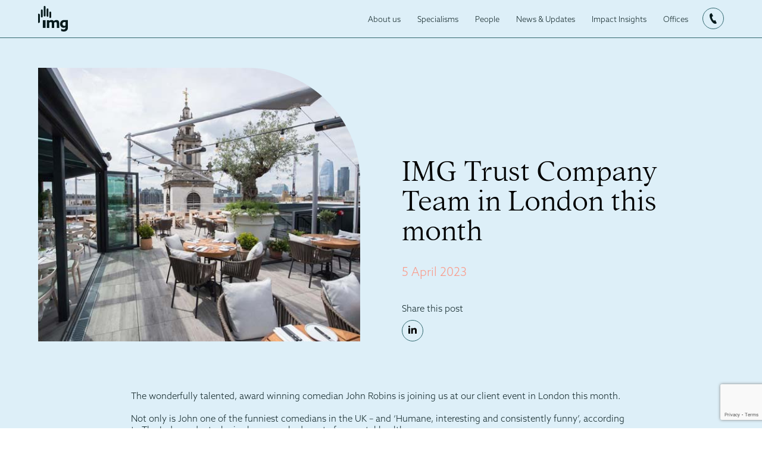

--- FILE ---
content_type: text/html; charset=UTF-8
request_url: https://imgtrust.ky/img-trust-company-team-in-london-this-month/
body_size: 7858
content:
<!doctype html>
<html lang="en-US" class="no-js">
	<head>
		<meta charset="UTF-8">
		<title>  IMG Trust Company Team in London this month : IMG Trust</title>

		<link href="//www.google-analytics.com" rel="dns-prefetch">
        <link rel="apple-touch-icon" sizes="180x180" href="https://imgtrust.ky/wp-content/themes/img/img/icons/apple-touch-icon.png">
        <link rel="icon" type="image/png" sizes="32x32" href="https://imgtrust.ky/wp-content/themes/img/img/icons/favicon-32x32.png">
        <link rel="icon" type="image/png" sizes="16x16" href="https://imgtrust.ky/wp-content/themes/img/img/icons/favicon-16x16.png">
        <link rel="manifest" href="https://imgtrust.ky/wp-content/themes/img/img/icons/site.webmanifest">
		<link rel="stylesheet" href="https://use.typekit.net/lxj5ned.css">
 
		<meta http-equiv="X-UA-Compatible" content="IE=edge,chrome=1">
		<meta name="viewport" content="width=device-width, initial-scale=1.0">
		<meta name="description" content="In Great Hands, Good Happens.">



		<meta name='robots' content='max-image-preview:large' />
	<style>img:is([sizes="auto" i], [sizes^="auto," i]) { contain-intrinsic-size: 3000px 1500px }</style>
	<script type="text/javascript">
/* <![CDATA[ */
window._wpemojiSettings = {"baseUrl":"https:\/\/s.w.org\/images\/core\/emoji\/16.0.1\/72x72\/","ext":".png","svgUrl":"https:\/\/s.w.org\/images\/core\/emoji\/16.0.1\/svg\/","svgExt":".svg","source":{"concatemoji":"https:\/\/imgtrust.ky\/wp-includes\/js\/wp-emoji-release.min.js?ver=367b3e896a59b4a0739bfd6913cec36b"}};
/*! This file is auto-generated */
!function(s,n){var o,i,e;function c(e){try{var t={supportTests:e,timestamp:(new Date).valueOf()};sessionStorage.setItem(o,JSON.stringify(t))}catch(e){}}function p(e,t,n){e.clearRect(0,0,e.canvas.width,e.canvas.height),e.fillText(t,0,0);var t=new Uint32Array(e.getImageData(0,0,e.canvas.width,e.canvas.height).data),a=(e.clearRect(0,0,e.canvas.width,e.canvas.height),e.fillText(n,0,0),new Uint32Array(e.getImageData(0,0,e.canvas.width,e.canvas.height).data));return t.every(function(e,t){return e===a[t]})}function u(e,t){e.clearRect(0,0,e.canvas.width,e.canvas.height),e.fillText(t,0,0);for(var n=e.getImageData(16,16,1,1),a=0;a<n.data.length;a++)if(0!==n.data[a])return!1;return!0}function f(e,t,n,a){switch(t){case"flag":return n(e,"\ud83c\udff3\ufe0f\u200d\u26a7\ufe0f","\ud83c\udff3\ufe0f\u200b\u26a7\ufe0f")?!1:!n(e,"\ud83c\udde8\ud83c\uddf6","\ud83c\udde8\u200b\ud83c\uddf6")&&!n(e,"\ud83c\udff4\udb40\udc67\udb40\udc62\udb40\udc65\udb40\udc6e\udb40\udc67\udb40\udc7f","\ud83c\udff4\u200b\udb40\udc67\u200b\udb40\udc62\u200b\udb40\udc65\u200b\udb40\udc6e\u200b\udb40\udc67\u200b\udb40\udc7f");case"emoji":return!a(e,"\ud83e\udedf")}return!1}function g(e,t,n,a){var r="undefined"!=typeof WorkerGlobalScope&&self instanceof WorkerGlobalScope?new OffscreenCanvas(300,150):s.createElement("canvas"),o=r.getContext("2d",{willReadFrequently:!0}),i=(o.textBaseline="top",o.font="600 32px Arial",{});return e.forEach(function(e){i[e]=t(o,e,n,a)}),i}function t(e){var t=s.createElement("script");t.src=e,t.defer=!0,s.head.appendChild(t)}"undefined"!=typeof Promise&&(o="wpEmojiSettingsSupports",i=["flag","emoji"],n.supports={everything:!0,everythingExceptFlag:!0},e=new Promise(function(e){s.addEventListener("DOMContentLoaded",e,{once:!0})}),new Promise(function(t){var n=function(){try{var e=JSON.parse(sessionStorage.getItem(o));if("object"==typeof e&&"number"==typeof e.timestamp&&(new Date).valueOf()<e.timestamp+604800&&"object"==typeof e.supportTests)return e.supportTests}catch(e){}return null}();if(!n){if("undefined"!=typeof Worker&&"undefined"!=typeof OffscreenCanvas&&"undefined"!=typeof URL&&URL.createObjectURL&&"undefined"!=typeof Blob)try{var e="postMessage("+g.toString()+"("+[JSON.stringify(i),f.toString(),p.toString(),u.toString()].join(",")+"));",a=new Blob([e],{type:"text/javascript"}),r=new Worker(URL.createObjectURL(a),{name:"wpTestEmojiSupports"});return void(r.onmessage=function(e){c(n=e.data),r.terminate(),t(n)})}catch(e){}c(n=g(i,f,p,u))}t(n)}).then(function(e){for(var t in e)n.supports[t]=e[t],n.supports.everything=n.supports.everything&&n.supports[t],"flag"!==t&&(n.supports.everythingExceptFlag=n.supports.everythingExceptFlag&&n.supports[t]);n.supports.everythingExceptFlag=n.supports.everythingExceptFlag&&!n.supports.flag,n.DOMReady=!1,n.readyCallback=function(){n.DOMReady=!0}}).then(function(){return e}).then(function(){var e;n.supports.everything||(n.readyCallback(),(e=n.source||{}).concatemoji?t(e.concatemoji):e.wpemoji&&e.twemoji&&(t(e.twemoji),t(e.wpemoji)))}))}((window,document),window._wpemojiSettings);
/* ]]> */
</script>
<style id='wp-emoji-styles-inline-css' type='text/css'>

	img.wp-smiley, img.emoji {
		display: inline !important;
		border: none !important;
		box-shadow: none !important;
		height: 1em !important;
		width: 1em !important;
		margin: 0 0.07em !important;
		vertical-align: -0.1em !important;
		background: none !important;
		padding: 0 !important;
	}
</style>
<link rel='stylesheet' id='wp-block-library-css' href='https://imgtrust.ky/wp-includes/css/dist/block-library/style.min.css?ver=367b3e896a59b4a0739bfd6913cec36b' media='all' />
<style id='classic-theme-styles-inline-css' type='text/css'>
/*! This file is auto-generated */
.wp-block-button__link{color:#fff;background-color:#32373c;border-radius:9999px;box-shadow:none;text-decoration:none;padding:calc(.667em + 2px) calc(1.333em + 2px);font-size:1.125em}.wp-block-file__button{background:#32373c;color:#fff;text-decoration:none}
</style>
<style id='global-styles-inline-css' type='text/css'>
:root{--wp--preset--aspect-ratio--square: 1;--wp--preset--aspect-ratio--4-3: 4/3;--wp--preset--aspect-ratio--3-4: 3/4;--wp--preset--aspect-ratio--3-2: 3/2;--wp--preset--aspect-ratio--2-3: 2/3;--wp--preset--aspect-ratio--16-9: 16/9;--wp--preset--aspect-ratio--9-16: 9/16;--wp--preset--color--black: #000000;--wp--preset--color--cyan-bluish-gray: #abb8c3;--wp--preset--color--white: #ffffff;--wp--preset--color--pale-pink: #f78da7;--wp--preset--color--vivid-red: #cf2e2e;--wp--preset--color--luminous-vivid-orange: #ff6900;--wp--preset--color--luminous-vivid-amber: #fcb900;--wp--preset--color--light-green-cyan: #7bdcb5;--wp--preset--color--vivid-green-cyan: #00d084;--wp--preset--color--pale-cyan-blue: #8ed1fc;--wp--preset--color--vivid-cyan-blue: #0693e3;--wp--preset--color--vivid-purple: #9b51e0;--wp--preset--gradient--vivid-cyan-blue-to-vivid-purple: linear-gradient(135deg,rgba(6,147,227,1) 0%,rgb(155,81,224) 100%);--wp--preset--gradient--light-green-cyan-to-vivid-green-cyan: linear-gradient(135deg,rgb(122,220,180) 0%,rgb(0,208,130) 100%);--wp--preset--gradient--luminous-vivid-amber-to-luminous-vivid-orange: linear-gradient(135deg,rgba(252,185,0,1) 0%,rgba(255,105,0,1) 100%);--wp--preset--gradient--luminous-vivid-orange-to-vivid-red: linear-gradient(135deg,rgba(255,105,0,1) 0%,rgb(207,46,46) 100%);--wp--preset--gradient--very-light-gray-to-cyan-bluish-gray: linear-gradient(135deg,rgb(238,238,238) 0%,rgb(169,184,195) 100%);--wp--preset--gradient--cool-to-warm-spectrum: linear-gradient(135deg,rgb(74,234,220) 0%,rgb(151,120,209) 20%,rgb(207,42,186) 40%,rgb(238,44,130) 60%,rgb(251,105,98) 80%,rgb(254,248,76) 100%);--wp--preset--gradient--blush-light-purple: linear-gradient(135deg,rgb(255,206,236) 0%,rgb(152,150,240) 100%);--wp--preset--gradient--blush-bordeaux: linear-gradient(135deg,rgb(254,205,165) 0%,rgb(254,45,45) 50%,rgb(107,0,62) 100%);--wp--preset--gradient--luminous-dusk: linear-gradient(135deg,rgb(255,203,112) 0%,rgb(199,81,192) 50%,rgb(65,88,208) 100%);--wp--preset--gradient--pale-ocean: linear-gradient(135deg,rgb(255,245,203) 0%,rgb(182,227,212) 50%,rgb(51,167,181) 100%);--wp--preset--gradient--electric-grass: linear-gradient(135deg,rgb(202,248,128) 0%,rgb(113,206,126) 100%);--wp--preset--gradient--midnight: linear-gradient(135deg,rgb(2,3,129) 0%,rgb(40,116,252) 100%);--wp--preset--font-size--small: 13px;--wp--preset--font-size--medium: 20px;--wp--preset--font-size--large: 36px;--wp--preset--font-size--x-large: 42px;--wp--preset--spacing--20: 0.44rem;--wp--preset--spacing--30: 0.67rem;--wp--preset--spacing--40: 1rem;--wp--preset--spacing--50: 1.5rem;--wp--preset--spacing--60: 2.25rem;--wp--preset--spacing--70: 3.38rem;--wp--preset--spacing--80: 5.06rem;--wp--preset--shadow--natural: 6px 6px 9px rgba(0, 0, 0, 0.2);--wp--preset--shadow--deep: 12px 12px 50px rgba(0, 0, 0, 0.4);--wp--preset--shadow--sharp: 6px 6px 0px rgba(0, 0, 0, 0.2);--wp--preset--shadow--outlined: 6px 6px 0px -3px rgba(255, 255, 255, 1), 6px 6px rgba(0, 0, 0, 1);--wp--preset--shadow--crisp: 6px 6px 0px rgba(0, 0, 0, 1);}:where(.is-layout-flex){gap: 0.5em;}:where(.is-layout-grid){gap: 0.5em;}body .is-layout-flex{display: flex;}.is-layout-flex{flex-wrap: wrap;align-items: center;}.is-layout-flex > :is(*, div){margin: 0;}body .is-layout-grid{display: grid;}.is-layout-grid > :is(*, div){margin: 0;}:where(.wp-block-columns.is-layout-flex){gap: 2em;}:where(.wp-block-columns.is-layout-grid){gap: 2em;}:where(.wp-block-post-template.is-layout-flex){gap: 1.25em;}:where(.wp-block-post-template.is-layout-grid){gap: 1.25em;}.has-black-color{color: var(--wp--preset--color--black) !important;}.has-cyan-bluish-gray-color{color: var(--wp--preset--color--cyan-bluish-gray) !important;}.has-white-color{color: var(--wp--preset--color--white) !important;}.has-pale-pink-color{color: var(--wp--preset--color--pale-pink) !important;}.has-vivid-red-color{color: var(--wp--preset--color--vivid-red) !important;}.has-luminous-vivid-orange-color{color: var(--wp--preset--color--luminous-vivid-orange) !important;}.has-luminous-vivid-amber-color{color: var(--wp--preset--color--luminous-vivid-amber) !important;}.has-light-green-cyan-color{color: var(--wp--preset--color--light-green-cyan) !important;}.has-vivid-green-cyan-color{color: var(--wp--preset--color--vivid-green-cyan) !important;}.has-pale-cyan-blue-color{color: var(--wp--preset--color--pale-cyan-blue) !important;}.has-vivid-cyan-blue-color{color: var(--wp--preset--color--vivid-cyan-blue) !important;}.has-vivid-purple-color{color: var(--wp--preset--color--vivid-purple) !important;}.has-black-background-color{background-color: var(--wp--preset--color--black) !important;}.has-cyan-bluish-gray-background-color{background-color: var(--wp--preset--color--cyan-bluish-gray) !important;}.has-white-background-color{background-color: var(--wp--preset--color--white) !important;}.has-pale-pink-background-color{background-color: var(--wp--preset--color--pale-pink) !important;}.has-vivid-red-background-color{background-color: var(--wp--preset--color--vivid-red) !important;}.has-luminous-vivid-orange-background-color{background-color: var(--wp--preset--color--luminous-vivid-orange) !important;}.has-luminous-vivid-amber-background-color{background-color: var(--wp--preset--color--luminous-vivid-amber) !important;}.has-light-green-cyan-background-color{background-color: var(--wp--preset--color--light-green-cyan) !important;}.has-vivid-green-cyan-background-color{background-color: var(--wp--preset--color--vivid-green-cyan) !important;}.has-pale-cyan-blue-background-color{background-color: var(--wp--preset--color--pale-cyan-blue) !important;}.has-vivid-cyan-blue-background-color{background-color: var(--wp--preset--color--vivid-cyan-blue) !important;}.has-vivid-purple-background-color{background-color: var(--wp--preset--color--vivid-purple) !important;}.has-black-border-color{border-color: var(--wp--preset--color--black) !important;}.has-cyan-bluish-gray-border-color{border-color: var(--wp--preset--color--cyan-bluish-gray) !important;}.has-white-border-color{border-color: var(--wp--preset--color--white) !important;}.has-pale-pink-border-color{border-color: var(--wp--preset--color--pale-pink) !important;}.has-vivid-red-border-color{border-color: var(--wp--preset--color--vivid-red) !important;}.has-luminous-vivid-orange-border-color{border-color: var(--wp--preset--color--luminous-vivid-orange) !important;}.has-luminous-vivid-amber-border-color{border-color: var(--wp--preset--color--luminous-vivid-amber) !important;}.has-light-green-cyan-border-color{border-color: var(--wp--preset--color--light-green-cyan) !important;}.has-vivid-green-cyan-border-color{border-color: var(--wp--preset--color--vivid-green-cyan) !important;}.has-pale-cyan-blue-border-color{border-color: var(--wp--preset--color--pale-cyan-blue) !important;}.has-vivid-cyan-blue-border-color{border-color: var(--wp--preset--color--vivid-cyan-blue) !important;}.has-vivid-purple-border-color{border-color: var(--wp--preset--color--vivid-purple) !important;}.has-vivid-cyan-blue-to-vivid-purple-gradient-background{background: var(--wp--preset--gradient--vivid-cyan-blue-to-vivid-purple) !important;}.has-light-green-cyan-to-vivid-green-cyan-gradient-background{background: var(--wp--preset--gradient--light-green-cyan-to-vivid-green-cyan) !important;}.has-luminous-vivid-amber-to-luminous-vivid-orange-gradient-background{background: var(--wp--preset--gradient--luminous-vivid-amber-to-luminous-vivid-orange) !important;}.has-luminous-vivid-orange-to-vivid-red-gradient-background{background: var(--wp--preset--gradient--luminous-vivid-orange-to-vivid-red) !important;}.has-very-light-gray-to-cyan-bluish-gray-gradient-background{background: var(--wp--preset--gradient--very-light-gray-to-cyan-bluish-gray) !important;}.has-cool-to-warm-spectrum-gradient-background{background: var(--wp--preset--gradient--cool-to-warm-spectrum) !important;}.has-blush-light-purple-gradient-background{background: var(--wp--preset--gradient--blush-light-purple) !important;}.has-blush-bordeaux-gradient-background{background: var(--wp--preset--gradient--blush-bordeaux) !important;}.has-luminous-dusk-gradient-background{background: var(--wp--preset--gradient--luminous-dusk) !important;}.has-pale-ocean-gradient-background{background: var(--wp--preset--gradient--pale-ocean) !important;}.has-electric-grass-gradient-background{background: var(--wp--preset--gradient--electric-grass) !important;}.has-midnight-gradient-background{background: var(--wp--preset--gradient--midnight) !important;}.has-small-font-size{font-size: var(--wp--preset--font-size--small) !important;}.has-medium-font-size{font-size: var(--wp--preset--font-size--medium) !important;}.has-large-font-size{font-size: var(--wp--preset--font-size--large) !important;}.has-x-large-font-size{font-size: var(--wp--preset--font-size--x-large) !important;}
:where(.wp-block-post-template.is-layout-flex){gap: 1.25em;}:where(.wp-block-post-template.is-layout-grid){gap: 1.25em;}
:where(.wp-block-columns.is-layout-flex){gap: 2em;}:where(.wp-block-columns.is-layout-grid){gap: 2em;}
:root :where(.wp-block-pullquote){font-size: 1.5em;line-height: 1.6;}
</style>
<link rel='stylesheet' id='normalize-css' href='https://imgtrust.ky/wp-content/themes/img/normalize.css?ver=1.0' media='all' />
<link rel='stylesheet' id='swipercss-css' href='https://imgtrust.ky/wp-content/themes/img/swiper.css?ver=1.0' media='all' />
<link rel='stylesheet' id='ninja-css' href='https://imgtrust.ky/wp-content/themes/img/ninja-slider.css?ver=1.0' media='all' />
<link rel='stylesheet' id='html5blank-css' href='https://imgtrust.ky/wp-content/themes/img/style.css?ver=1.0' media='all' />
<script type="text/javascript" src="https://imgtrust.ky/wp-content/themes/img/js/lib/conditionizr-4.3.0.min.js?ver=4.3.0" id="conditionizr-js"></script>
<script type="text/javascript" src="https://imgtrust.ky/wp-content/themes/img/js/lib/modernizr-2.7.1.min.js?ver=2.7.1" id="modernizr-js"></script>
<script type="text/javascript" src="https://imgtrust.ky/wp-content/themes/img/js/swiper.js?ver=367b3e896a59b4a0739bfd6913cec36b" id="swiperjs-js"></script>
<script type="text/javascript" src="https://imgtrust.ky/wp-content/themes/img/js/gsap.min.js?ver=367b3e896a59b4a0739bfd6913cec36b" id="gsap-js"></script>
<script type="text/javascript" src="https://imgtrust.ky/wp-content/themes/img/js/nav.js?ver=367b3e896a59b4a0739bfd6913cec36b" id="nav-js"></script>
<script type="text/javascript" src="https://imgtrust.ky/wp-content/themes/img/js/services.js?ver=367b3e896a59b4a0739bfd6913cec36b" id="services-js"></script>
<script type="text/javascript" src="https://imgtrust.ky/wp-content/themes/img/js/people.js?ver=367b3e896a59b4a0739bfd6913cec36b" id="people-js"></script>
<script type="text/javascript" src="https://imgtrust.ky/wp-content/themes/img/js/text.js?ver=367b3e896a59b4a0739bfd6913cec36b" id="textjs-js"></script>
<script type="text/javascript" src="https://imgtrust.ky/wp-content/themes/img/js/latest_jquery.js?ver=367b3e896a59b4a0739bfd6913cec36b" id="latestJquery-js"></script>
<script type="text/javascript" src="https://imgtrust.ky/wp-content/themes/img/js/custom-subscribe.js?ver=367b3e896a59b4a0739bfd6913cec36b" id="subscribe-js"></script>
<script type="text/javascript" src="https://imgtrust.ky/wp-content/themes/img/js/privacy_page.js?ver=367b3e896a59b4a0739bfd6913cec36b" id="privacy_page-js"></script>
<script type="text/javascript" src="https://imgtrust.ky/wp-content/themes/img/js/masonry_gallery.js?ver=367b3e896a59b4a0739bfd6913cec36b" id="masonrygallery-js"></script>
<link rel="https://api.w.org/" href="https://imgtrust.ky/wp-json/" /><link rel="alternate" title="JSON" type="application/json" href="https://imgtrust.ky/wp-json/wp/v2/posts/108" /><link rel="alternate" title="oEmbed (JSON)" type="application/json+oembed" href="https://imgtrust.ky/wp-json/oembed/1.0/embed?url=https%3A%2F%2Fimgtrust.ky%2Fimg-trust-company-team-in-london-this-month%2F" />
<link rel="alternate" title="oEmbed (XML)" type="text/xml+oembed" href="https://imgtrust.ky/wp-json/oembed/1.0/embed?url=https%3A%2F%2Fimgtrust.ky%2Fimg-trust-company-team-in-london-this-month%2F&#038;format=xml" />
        <script src="https://www.google.com/recaptcha/api.js?render=6LfkMfomAAAAAGX7M7jEC11iDdMKChkau8yVqS7h"></script>

		<script> 
        // conditionizr.com
        // configure environment tests
        conditionizr.config({
            assets: 'https://imgtrust.ky/wp-content/themes/img',
            tests: {}
        });
        </script>

        <!-- Google tag (gtag.js) -->
        <script async src="https://www.googletagmanager.com/gtag/js?id=G-DEJH01KQ48"></script>
        <script>
        window.dataLayer = window.dataLayer || [];
        function gtag(){dataLayer.push(arguments);}
        gtag('js', new Date());

        gtag('config', 'G-DEJH01KQ48');
        </script>

	</head>
	<body data-rsssl=1>

            
        <style>
            .navigation_wrap{
                background-color:var(--lightBlue);
            }
            .navigation_nav > ul > li > a{
                color:var(--navy);
            }
            .nav_call{
                background-color:var(--lightBlue);
            }
            .nav_call > a > svg {
                fill: var(--navy);
            }
            .navigation_logo > a > svg{
                fill: var(--navy);
            }
            .nav_call:hover.nav_call > a > svg {
                fill: var(--lightBlue);
            }
            .navigation_hamburger{
                background-color:var(--lightBlue);
            }
            .navigation_hamburger > hr {
                background-color: var(--navy);
            }
            .navigation_mobilenav{
                background-color:var(--lightBlue);
            }
            .navigation_mobilenav > .navigation_mobilenav_list > ul > li > a {
                color: var(--navy);
            }
            .navigation_mobilenav_contact_phone > p, .navigation_mobilenav_contact_email > p {
                color: var(--navy);
            }
            .navigation_padding{
                background-color:var(--lightBlue);
            }
        </style>
        
    
    <div class="navigation_wrap fullwidth">
        <div class="navigation_contain">
            <div class="navigation_logo">
                <a href="https://imgtrust.ky">
<svg version="1.1" id="Layer_1" xmlns="http://www.w3.org/2000/svg" xmlns:xlink="http://www.w3.org/1999/xlink" x="0px" y="0px" viewBox="0 0 151.2 129.7" xml:space="preserve"><g><path class="st0" d="M94.9,88.7c0-2.9-0.5-4.3-1.4-5.3c-1.1-1.2-2.5-1.7-4.1-1.7c-2.8,0-5.6,1.4-7.7,3.3c0.1,0.6,0.1,1.2,0.1,1.7
		v24.6H69.6V88.7c0-2.6-0.4-4.2-1.4-5.3c-1.1-1.2-2.5-1.7-4.1-1.7c-2.8,0-5.6,1.5-7.6,3.2v26.4H44.3V72.2h11.9v3.5l0.2,0.1
		c3-2.5,7-4.5,11.8-4.5c4.2,0,9.1,1.7,11.4,5.6c4.2-3.7,8.8-5.6,13.8-5.6c4.4,0,7.8,1.5,10.1,3.9c2.5,2.5,3.6,6,3.6,11.5v24.6H94.9
		V88.7z"/><rect x="24" y="72.2" class="st0" width="13.8" height="39.1"/><path class="st0" d="M66.3,56.6V33.1c0-2.5-2-4.5-4.5-4.5h0c-2.5,0-4.5,2-4.5,4.5l0,23.5c0,2.5,2,4.5,4.5,4.5h0
		C64.3,61.1,66.3,59.1,66.3,56.6z"/><path class="st0" d="M47.9,55L47.9,55c-2.5,0-4.5-2-4.5-4.5l0-33.5c0-2.5,2-4.5,4.5-4.5h0c2.5,0,4.5,2,4.5,4.5v33.5
		C52.4,53,50.4,55,47.9,55z"/><path class="st0" d="M33.5,53.3h-0.6c-2.3,0-4.3-1.9-4.3-4.3V4.5c0-2.5,2-4.5,4.5-4.5h0c2.5,0,4.5,2,4.5,4.5l0,44.5
		C37.8,51.4,35.9,53.3,33.5,53.3z"/><path class="st0" d="M18.8,58.3L18.8,58.3c-2.5,0-4.5-2-4.5-4.5l0-31.7c0-2.5,2-4.5,4.5-4.5h0c2.5,0,4.5,2,4.5,4.5l0,31.7
		C23.3,56.3,21.3,58.3,18.8,58.3z"/><path class="st0" d="M0,86V39.5h3.4c3.2,0,5.7,2.6,5.7,5.7v35c0,3.2-2.6,5.7-5.7,5.7H0z"/><g><path class="st0" d="M131.4,71.3L131.4,71.3c-11.9,0.3-19.8,9.2-19.8,20.4c0,11.8,8.7,19.2,18.2,19.2c3.3,0,6.8-1,9.1-2.6l0.2,0.1
			v2.1c0,5.8-3.7,8.8-9.5,8.8c-4.1,0-8.7-1.5-12.6-4v11.4c3.4,1.7,8.3,2.9,13.4,2.9c12.5,0,20.9-6.8,20.9-19.2V78.3v-6.4v-0.6H131.4
			z M139.1,99.4c-1.7,1-4,1.7-6.1,1.7c-5.6,0-9.1-4.1-9.1-9.8c0-5,2.9-9.5,9-9.7v0h6.3v0.6l0,0V99.4z"/></g></g></svg>
                </a>
            </div>
            <div class="navigation_nav">
                <ul>
                    <li><a href="https://imgtrust.ky/#about">About us</a></li>
                                        <li class="services blue">
                        <a href="https://imgtrust.ky/specialisms">Specialisms</a>
                        <ul><li id="menu-item-867" class="menu-item menu-item-type-post_type menu-item-object-page menu-item-867"><a href="https://imgtrust.ky/specialisms/contentious-trusts/">Contentious Trusts</a></li>
<li id="menu-item-866" class="menu-item menu-item-type-post_type menu-item-object-page menu-item-866"><a href="https://imgtrust.ky/specialisms/philanthropy/">Philanthropy</a></li>
<li id="menu-item-865" class="menu-item menu-item-type-post_type menu-item-object-page menu-item-865"><a href="https://imgtrust.ky/specialisms/complex-trust-structures-business-assets/">Complex Structures</a></li>
<li id="menu-item-864" class="menu-item menu-item-type-post_type menu-item-object-page menu-item-864"><a href="https://imgtrust.ky/specialisms/yachts-and-aviation-specialism/">Yachts and Aviation</a></li>
<li id="menu-item-1033" class="menu-item menu-item-type-post_type menu-item-object-page menu-item-1033"><a href="https://imgtrust.ky/specialisms/unit-trusts/">Unit Trusts </a></li>
<li id="menu-item-1034" class="menu-item menu-item-type-post_type menu-item-object-page menu-item-1034"><a href="https://imgtrust.ky/specialisms/captive-insurance-services/">Captive Insurance Services</a></li>
<li id="menu-item-1035" class="menu-item menu-item-type-post_type menu-item-object-page menu-item-1035"><a href="https://imgtrust.ky/specialisms/dynasty-trusts/">Dynasty Trusts</a></li>
</ul>                    </li>
                    
                                        <li><a href="https://imgtrust.ky/our-people">People</a></li>
                    <li><a href="https://imgtrust.ky/news-updates">News & Updates</a></li>
                    <li><a href="https://imgtrust.ky/impact-insight">Impact Insights</a></li>
                    <!-- <li><a href="< ?php echo get_home_url(); ?>/step-cayman-24">Step Cayman 2024</a></li> -->
                    <li><a href="https://imgtrust.ky/offices">Offices</a></li>
                </ul>
                <div class="nav_call">
                    <a href="tel:+13457462660"><svg xmlns="http://www.w3.org/2000/svg" width="24" height="24" viewBox="0 0 24 24"><path d="M20 22.621l-3.521-6.795c-.008.004-1.974.97-2.064 1.011-2.24 1.086-6.799-7.82-4.609-8.994l2.083-1.026-3.493-6.817-2.106 1.039c-7.202 3.755 4.233 25.982 11.6 22.615.121-.055 2.102-1.029 2.11-1.033z"/></svg></a>
                </div>
            </div>
            
            <div class="navigation_hamburger">
                <hr>
                <hr>
            </div>

        </div>
    </div>
    <div class="navigation_padding"></div>

    <div class="navigation_mobilenav">
        <div class="navigation_mobilenav_list">
            <ul>
                <li><a href="https://imgtrust.ky/#about">About us</a></li>
                <li class="services blue"><a href="https://imgtrust.ky/specialisms">Specialisms</a>
                    <ul><li class="menu-item menu-item-type-post_type menu-item-object-page menu-item-867"><a href="https://imgtrust.ky/specialisms/contentious-trusts/">Contentious Trusts</a></li>
<li class="menu-item menu-item-type-post_type menu-item-object-page menu-item-866"><a href="https://imgtrust.ky/specialisms/philanthropy/">Philanthropy</a></li>
<li class="menu-item menu-item-type-post_type menu-item-object-page menu-item-865"><a href="https://imgtrust.ky/specialisms/complex-trust-structures-business-assets/">Complex Structures</a></li>
<li class="menu-item menu-item-type-post_type menu-item-object-page menu-item-864"><a href="https://imgtrust.ky/specialisms/yachts-and-aviation-specialism/">Yachts and Aviation</a></li>
<li class="menu-item menu-item-type-post_type menu-item-object-page menu-item-1033"><a href="https://imgtrust.ky/specialisms/unit-trusts/">Unit Trusts </a></li>
<li class="menu-item menu-item-type-post_type menu-item-object-page menu-item-1034"><a href="https://imgtrust.ky/specialisms/captive-insurance-services/">Captive Insurance Services</a></li>
<li class="menu-item menu-item-type-post_type menu-item-object-page menu-item-1035"><a href="https://imgtrust.ky/specialisms/dynasty-trusts/">Dynasty Trusts</a></li>
</ul>                </li>
                <li class="services blue"><a href="https://imgtrust.ky/services">Services</a>
                      <ul><li id="menu-item-684" class="menu-item menu-item-type-post_type menu-item-object-page menu-item-684"><a href="https://imgtrust.ky/specialisms/dynasty-trusts/">Dynasty Trusts</a></li>
<li id="menu-item-686" class="menu-item menu-item-type-post_type menu-item-object-page menu-item-686"><a href="https://imgtrust.ky/specialisms/captive-insurance-services/">Captive Insurance Services</a></li>
<li id="menu-item-685" class="menu-item menu-item-type-post_type menu-item-object-page menu-item-685"><a href="https://imgtrust.ky/specialisms/unit-trusts/">Unit Trusts </a></li>
</ul>              </li>
                <li><a href="https://imgtrust.ky/our-people">People</a></li>
                <li><a href="https://imgtrust.ky/news-updates">News & Updates</a></li>
                <li><a href="https://imgtrust.ky/impact-insight">Impact Insights</a></li>
                <!-- <li><a href="< ?php echo get_home_url(); ?>/step-cayman-24">Step Cayman 2024</a></li> -->
                <li><a href="https://imgtrust.ky/offices">Offices</a></li>
            </ul>
        </div>
        <div class="navigation_mobilenav_contact">
            <a href="tel:+13457462660">
                <div class="navigation_mobilenav_contact_phone">
                    <p>Call us</p>
                    <p>+1 345 746 2660</p>
                </div>
            </a>
            <a href="mailto:enquiries@imgtrust.ky?Subject=Website Enquiry">
                <div class="navigation_mobilenav_contact_email">
                    <p>Email us</p>
                    <p>enquiries@imgtrust.ky</p>
                </div>
            </a>
        </div>
    </div>
	
    <div class="news_single_page_wrap fullwidth">
        <div class="news_single_intro_wrap">
            <div class="news_single_image" style="background-image:url(https://imgtrust.ky/wp-content/uploads/2023/04/mercer-roof-terrace-600-1.jpg);"></div>
            <div class="news_single_title_wrap">
                <div class="news_single_title"><h1>IMG Trust Company Team in London this month</h1></div>
                <div class="news_single_date"><p>5 April 2023</p></div>
                <div class="news_single_share">
                    <p>Share this post</p>
                                        <div class="news_share_icon">
                        <a href="https://www.linkedin.com/shareArticle?mini=true&url=https://imgtrust.ky/img-trust-company-team-in-london-this-month/" onclick="javascript:window.open(this.href, 'https://imgtrust.ky/img-trust-company-team-in-london-this-month/', 'menubar=no,toolbar=no,resizable=yes,scrollbars=yes,height=300,width=600');return false;" target="_blank">
                        <svg xmlns="http://www.w3.org/2000/svg" width="24" height="24" viewBox="0 0 24 24"><path d="M4.98 3.5c0 1.381-1.11 2.5-2.48 2.5s-2.48-1.119-2.48-2.5c0-1.38 1.11-2.5 2.48-2.5s2.48 1.12 2.48 2.5zm.02 4.5h-5v16h5v-16zm7.982 0h-4.968v16h4.969v-8.399c0-4.67 6.029-5.052 6.029 0v8.399h4.988v-10.131c0-7.88-8.922-7.593-11.018-3.714v-2.155z"/></svg>
                        </a>
                    </div>
                </div>
            </div>
        </div>
        <div class="news_single_content">
            <div class="news_single_content_wrap">
                
<blockquote class="wp-block-quote is-layout-flow wp-block-quote-is-layout-flow">
<blockquote class="wp-block-quote is-layout-flow wp-block-quote-is-layout-flow">
<p>The wonderfully talented, award winning comedian John Robins is joining us at our client event in London this month.<br>&nbsp;<br>Not only is John one of the funniest comedians in the UK – and ‘Humane, interesting and consistently funny’, according to The Independent &#8211; he is also a vocal advocate for mental health.<br>&nbsp;<br>He hosts one of our very favourite podcasts ‘How Do You Cope’- exploring the personal journeys of individuals facing mental health challenges, and using his own brand of interminable realism to raise awareness and reduce stigma around these important issues.<br>&nbsp;<br>At the core of our being is the impetus to change the way the world responds to mental health, and we’re thrilled that John can join us for an unforgettable night of both laugher and advocacy.</p>



<p>Learn more about John on his website:&nbsp;<a href="http://www.johnrobins.com/">www.Johnrobins.com</a></p>



<p>And if you are a client or friend of IMG and would like to attend our event, please email&nbsp;<a href="mailto:kelly@sidekick.ky">kelly@sidekick.ky</a>&nbsp;to request an invitation.&nbsp;</p>
</blockquote>
</blockquote>
            </div>
        </div>
    </div>

	
<div class="footer_wrap fullwidth">
    <div class="anchor" id="contact"></div>
    <div class="footer_content">
        <div class="footer_left">
            <div class="footer_logo"><img src="https://imgtrust.ky/wp-content/themes/img/img/IMG-footer-logo.svg" alt="IMG footer logo"></div>
            <div class="footer_contact_wrap">
                <div class="footer_contact"><p><span>Physical Address</span><br>Citrus Grove, Ground Floor<br>106 Goring Ave<br>George Town,<br>Grand Cayman</p></div>
                <div class="footer_contact"><p><span>Mailing Address</span><br>PO Box 10293<br>George Town, Grand Cayman<br>Cayman Islands<br>KY1-1003</p></div>
                <div class="footer_contact"><a href="tel:+13457462660">+1 345 746 2660</a><br><a href="mailto:enquiries@imgtrust.ky?Subject=Website Enquiry">enquiries@imgtrust.ky</a></div>
                <div class="footer_contact"><a href="https://www.linkedin.com/company/imgtrustcompany/?viewAsMember=true" target="_blank"><svg xmlns="http://www.w3.org/2000/svg" width="24" height="24" viewBox="0 0 24 24"><path d="M12 0c-6.627 0-12 5.373-12 12s5.373 12 12 12 12-5.373 12-12-5.373-12-12-12zm-2 16h-2v-6h2v6zm-1-6.891c-.607 0-1.1-.496-1.1-1.109 0-.612.492-1.109 1.1-1.109s1.1.497 1.1 1.109c0 .613-.493 1.109-1.1 1.109zm8 6.891h-1.998v-2.861c0-1.881-2.002-1.722-2.002 0v2.861h-2v-6h2v1.093c.872-1.616 4-1.736 4 1.548v3.359z"/></svg></a></div>
                <div class="award_badges">
					
					<img src="https://imgtrust.ky/wp-content/uploads/2025/08/faddcdf7-04a9-49b8-9758-6a8eed4ffeda.png" alt="" class="award_badge">
					<img src="https://imgtrust.ky/wp-content/uploads/2025/08/17e20c6e-8e27-41cf-95e3-ae97305f23ee.png" alt="" class="award_badge">
					<img src="https://imgtrust.ky/wp-content/uploads/2025/08/citywealth-leaders-list-2025.jpeg" alt="" class="award_badge">
					<img src="https://imgtrust.ky/wp-content/uploads/2025/02/2025-Non-Legal-Adviser-Logo-V4.png" alt="" class="award_badge">
					<img src="https://imgtrust.ky/wp-content/uploads/2025/08/d9d64c93-81e2-4791-a6af-886fee57efaf.jpeg" alt="" class="award_badge">
					<img src="https://imgtrust.ky/wp-content/uploads/2025/08/high-net-worth-2025-peter.jpeg" alt="" class="award_badge">
					<img src="https://imgtrust.ky/wp-content/uploads/2025/08/high-net-worth-2025-maxine.jpeg" alt="" class="award_badge">
					<img src="https://imgtrust.ky/wp-content/uploads/2025/08/high-net-worth-2024-pete.jpeg" alt="" class="award_badge">
					<img src="https://imgtrust.ky/wp-content/uploads/2025/08/high-net-worth-2024.jpeg" alt="" class="award_badge">
					<img src="https://imgtrust.ky/wp-content/themes/img/img/TTrust-Black-Print.jpg" alt="" class="award_badge">
					<br><br>
					

				</div>

            </div>
        </div>
        <hr>
        <div class="footer_right">
            <div class="footer_right_title"><h4>Sitemap</h4></div>
            <div class="footer_right-nav">
                <ul>
                    <li><a href="https://imgtrust.ky/#about">About us</a></li>
                    <li class="services"><a href="https://imgtrust.ky/specialisms">Specialisms</a>
                        <ul><li class="menu-item menu-item-type-post_type menu-item-object-page menu-item-867"><a href="https://imgtrust.ky/specialisms/contentious-trusts/">Contentious Trusts</a></li>
<li class="menu-item menu-item-type-post_type menu-item-object-page menu-item-866"><a href="https://imgtrust.ky/specialisms/philanthropy/">Philanthropy</a></li>
<li class="menu-item menu-item-type-post_type menu-item-object-page menu-item-865"><a href="https://imgtrust.ky/specialisms/complex-trust-structures-business-assets/">Complex Structures</a></li>
<li class="menu-item menu-item-type-post_type menu-item-object-page menu-item-864"><a href="https://imgtrust.ky/specialisms/yachts-and-aviation-specialism/">Yachts and Aviation</a></li>
<li class="menu-item menu-item-type-post_type menu-item-object-page menu-item-1033"><a href="https://imgtrust.ky/specialisms/unit-trusts/">Unit Trusts </a></li>
<li class="menu-item menu-item-type-post_type menu-item-object-page menu-item-1034"><a href="https://imgtrust.ky/specialisms/captive-insurance-services/">Captive Insurance Services</a></li>
<li class="menu-item menu-item-type-post_type menu-item-object-page menu-item-1035"><a href="https://imgtrust.ky/specialisms/dynasty-trusts/">Dynasty Trusts</a></li>
</ul>                    </li>
                    <li><a href="https://imgtrust.ky/our-people">People</a></li>
                    <li><a href="https://imgtrust.ky/news-updates">News & Updates</a></li>
                    <li><a href="https://imgtrust.ky/impact-insight">Impact Insight</a></li>
                    <li><a href="https://imgtrust.ky/offices">Offices</a></li>
                </ul>
            </div>
            <div class="footer_back_to_top">
                <a href="#home"><p>Back to top</p><div class="up_button"><hr><hr><hr></div></a>
            </div>
        </div>
    </div>
    <div class="footer_signoff">
        <div class="footer_signoff_contain">
            <div class="footer_copyright"><p>© IMG Trust Company Limited 2025</p></div>
            <div class="footer_signoff_links">
                <a href="https://imgtrust.ky/privacy-policy/">Privacy Policy</a>
                <a href="https://imgtrust.ky/wp-content/uploads/2025/10/2025-IMG-General-Terms-of-Business-1.pdf" target="_blank">General Terms of Business</a>
            </div>
        </div>
    </div>
</div>

--- FILE ---
content_type: text/html; charset=utf-8
request_url: https://www.google.com/recaptcha/api2/anchor?ar=1&k=6LfkMfomAAAAAGX7M7jEC11iDdMKChkau8yVqS7h&co=aHR0cHM6Ly9pbWd0cnVzdC5reTo0NDM.&hl=en&v=cLm1zuaUXPLFw7nzKiQTH1dX&size=invisible&anchor-ms=20000&execute-ms=15000&cb=makmkvcgdm3y
body_size: 45028
content:
<!DOCTYPE HTML><html dir="ltr" lang="en"><head><meta http-equiv="Content-Type" content="text/html; charset=UTF-8">
<meta http-equiv="X-UA-Compatible" content="IE=edge">
<title>reCAPTCHA</title>
<style type="text/css">
/* cyrillic-ext */
@font-face {
  font-family: 'Roboto';
  font-style: normal;
  font-weight: 400;
  src: url(//fonts.gstatic.com/s/roboto/v18/KFOmCnqEu92Fr1Mu72xKKTU1Kvnz.woff2) format('woff2');
  unicode-range: U+0460-052F, U+1C80-1C8A, U+20B4, U+2DE0-2DFF, U+A640-A69F, U+FE2E-FE2F;
}
/* cyrillic */
@font-face {
  font-family: 'Roboto';
  font-style: normal;
  font-weight: 400;
  src: url(//fonts.gstatic.com/s/roboto/v18/KFOmCnqEu92Fr1Mu5mxKKTU1Kvnz.woff2) format('woff2');
  unicode-range: U+0301, U+0400-045F, U+0490-0491, U+04B0-04B1, U+2116;
}
/* greek-ext */
@font-face {
  font-family: 'Roboto';
  font-style: normal;
  font-weight: 400;
  src: url(//fonts.gstatic.com/s/roboto/v18/KFOmCnqEu92Fr1Mu7mxKKTU1Kvnz.woff2) format('woff2');
  unicode-range: U+1F00-1FFF;
}
/* greek */
@font-face {
  font-family: 'Roboto';
  font-style: normal;
  font-weight: 400;
  src: url(//fonts.gstatic.com/s/roboto/v18/KFOmCnqEu92Fr1Mu4WxKKTU1Kvnz.woff2) format('woff2');
  unicode-range: U+0370-0377, U+037A-037F, U+0384-038A, U+038C, U+038E-03A1, U+03A3-03FF;
}
/* vietnamese */
@font-face {
  font-family: 'Roboto';
  font-style: normal;
  font-weight: 400;
  src: url(//fonts.gstatic.com/s/roboto/v18/KFOmCnqEu92Fr1Mu7WxKKTU1Kvnz.woff2) format('woff2');
  unicode-range: U+0102-0103, U+0110-0111, U+0128-0129, U+0168-0169, U+01A0-01A1, U+01AF-01B0, U+0300-0301, U+0303-0304, U+0308-0309, U+0323, U+0329, U+1EA0-1EF9, U+20AB;
}
/* latin-ext */
@font-face {
  font-family: 'Roboto';
  font-style: normal;
  font-weight: 400;
  src: url(//fonts.gstatic.com/s/roboto/v18/KFOmCnqEu92Fr1Mu7GxKKTU1Kvnz.woff2) format('woff2');
  unicode-range: U+0100-02BA, U+02BD-02C5, U+02C7-02CC, U+02CE-02D7, U+02DD-02FF, U+0304, U+0308, U+0329, U+1D00-1DBF, U+1E00-1E9F, U+1EF2-1EFF, U+2020, U+20A0-20AB, U+20AD-20C0, U+2113, U+2C60-2C7F, U+A720-A7FF;
}
/* latin */
@font-face {
  font-family: 'Roboto';
  font-style: normal;
  font-weight: 400;
  src: url(//fonts.gstatic.com/s/roboto/v18/KFOmCnqEu92Fr1Mu4mxKKTU1Kg.woff2) format('woff2');
  unicode-range: U+0000-00FF, U+0131, U+0152-0153, U+02BB-02BC, U+02C6, U+02DA, U+02DC, U+0304, U+0308, U+0329, U+2000-206F, U+20AC, U+2122, U+2191, U+2193, U+2212, U+2215, U+FEFF, U+FFFD;
}
/* cyrillic-ext */
@font-face {
  font-family: 'Roboto';
  font-style: normal;
  font-weight: 500;
  src: url(//fonts.gstatic.com/s/roboto/v18/KFOlCnqEu92Fr1MmEU9fCRc4AMP6lbBP.woff2) format('woff2');
  unicode-range: U+0460-052F, U+1C80-1C8A, U+20B4, U+2DE0-2DFF, U+A640-A69F, U+FE2E-FE2F;
}
/* cyrillic */
@font-face {
  font-family: 'Roboto';
  font-style: normal;
  font-weight: 500;
  src: url(//fonts.gstatic.com/s/roboto/v18/KFOlCnqEu92Fr1MmEU9fABc4AMP6lbBP.woff2) format('woff2');
  unicode-range: U+0301, U+0400-045F, U+0490-0491, U+04B0-04B1, U+2116;
}
/* greek-ext */
@font-face {
  font-family: 'Roboto';
  font-style: normal;
  font-weight: 500;
  src: url(//fonts.gstatic.com/s/roboto/v18/KFOlCnqEu92Fr1MmEU9fCBc4AMP6lbBP.woff2) format('woff2');
  unicode-range: U+1F00-1FFF;
}
/* greek */
@font-face {
  font-family: 'Roboto';
  font-style: normal;
  font-weight: 500;
  src: url(//fonts.gstatic.com/s/roboto/v18/KFOlCnqEu92Fr1MmEU9fBxc4AMP6lbBP.woff2) format('woff2');
  unicode-range: U+0370-0377, U+037A-037F, U+0384-038A, U+038C, U+038E-03A1, U+03A3-03FF;
}
/* vietnamese */
@font-face {
  font-family: 'Roboto';
  font-style: normal;
  font-weight: 500;
  src: url(//fonts.gstatic.com/s/roboto/v18/KFOlCnqEu92Fr1MmEU9fCxc4AMP6lbBP.woff2) format('woff2');
  unicode-range: U+0102-0103, U+0110-0111, U+0128-0129, U+0168-0169, U+01A0-01A1, U+01AF-01B0, U+0300-0301, U+0303-0304, U+0308-0309, U+0323, U+0329, U+1EA0-1EF9, U+20AB;
}
/* latin-ext */
@font-face {
  font-family: 'Roboto';
  font-style: normal;
  font-weight: 500;
  src: url(//fonts.gstatic.com/s/roboto/v18/KFOlCnqEu92Fr1MmEU9fChc4AMP6lbBP.woff2) format('woff2');
  unicode-range: U+0100-02BA, U+02BD-02C5, U+02C7-02CC, U+02CE-02D7, U+02DD-02FF, U+0304, U+0308, U+0329, U+1D00-1DBF, U+1E00-1E9F, U+1EF2-1EFF, U+2020, U+20A0-20AB, U+20AD-20C0, U+2113, U+2C60-2C7F, U+A720-A7FF;
}
/* latin */
@font-face {
  font-family: 'Roboto';
  font-style: normal;
  font-weight: 500;
  src: url(//fonts.gstatic.com/s/roboto/v18/KFOlCnqEu92Fr1MmEU9fBBc4AMP6lQ.woff2) format('woff2');
  unicode-range: U+0000-00FF, U+0131, U+0152-0153, U+02BB-02BC, U+02C6, U+02DA, U+02DC, U+0304, U+0308, U+0329, U+2000-206F, U+20AC, U+2122, U+2191, U+2193, U+2212, U+2215, U+FEFF, U+FFFD;
}
/* cyrillic-ext */
@font-face {
  font-family: 'Roboto';
  font-style: normal;
  font-weight: 900;
  src: url(//fonts.gstatic.com/s/roboto/v18/KFOlCnqEu92Fr1MmYUtfCRc4AMP6lbBP.woff2) format('woff2');
  unicode-range: U+0460-052F, U+1C80-1C8A, U+20B4, U+2DE0-2DFF, U+A640-A69F, U+FE2E-FE2F;
}
/* cyrillic */
@font-face {
  font-family: 'Roboto';
  font-style: normal;
  font-weight: 900;
  src: url(//fonts.gstatic.com/s/roboto/v18/KFOlCnqEu92Fr1MmYUtfABc4AMP6lbBP.woff2) format('woff2');
  unicode-range: U+0301, U+0400-045F, U+0490-0491, U+04B0-04B1, U+2116;
}
/* greek-ext */
@font-face {
  font-family: 'Roboto';
  font-style: normal;
  font-weight: 900;
  src: url(//fonts.gstatic.com/s/roboto/v18/KFOlCnqEu92Fr1MmYUtfCBc4AMP6lbBP.woff2) format('woff2');
  unicode-range: U+1F00-1FFF;
}
/* greek */
@font-face {
  font-family: 'Roboto';
  font-style: normal;
  font-weight: 900;
  src: url(//fonts.gstatic.com/s/roboto/v18/KFOlCnqEu92Fr1MmYUtfBxc4AMP6lbBP.woff2) format('woff2');
  unicode-range: U+0370-0377, U+037A-037F, U+0384-038A, U+038C, U+038E-03A1, U+03A3-03FF;
}
/* vietnamese */
@font-face {
  font-family: 'Roboto';
  font-style: normal;
  font-weight: 900;
  src: url(//fonts.gstatic.com/s/roboto/v18/KFOlCnqEu92Fr1MmYUtfCxc4AMP6lbBP.woff2) format('woff2');
  unicode-range: U+0102-0103, U+0110-0111, U+0128-0129, U+0168-0169, U+01A0-01A1, U+01AF-01B0, U+0300-0301, U+0303-0304, U+0308-0309, U+0323, U+0329, U+1EA0-1EF9, U+20AB;
}
/* latin-ext */
@font-face {
  font-family: 'Roboto';
  font-style: normal;
  font-weight: 900;
  src: url(//fonts.gstatic.com/s/roboto/v18/KFOlCnqEu92Fr1MmYUtfChc4AMP6lbBP.woff2) format('woff2');
  unicode-range: U+0100-02BA, U+02BD-02C5, U+02C7-02CC, U+02CE-02D7, U+02DD-02FF, U+0304, U+0308, U+0329, U+1D00-1DBF, U+1E00-1E9F, U+1EF2-1EFF, U+2020, U+20A0-20AB, U+20AD-20C0, U+2113, U+2C60-2C7F, U+A720-A7FF;
}
/* latin */
@font-face {
  font-family: 'Roboto';
  font-style: normal;
  font-weight: 900;
  src: url(//fonts.gstatic.com/s/roboto/v18/KFOlCnqEu92Fr1MmYUtfBBc4AMP6lQ.woff2) format('woff2');
  unicode-range: U+0000-00FF, U+0131, U+0152-0153, U+02BB-02BC, U+02C6, U+02DA, U+02DC, U+0304, U+0308, U+0329, U+2000-206F, U+20AC, U+2122, U+2191, U+2193, U+2212, U+2215, U+FEFF, U+FFFD;
}

</style>
<link rel="stylesheet" type="text/css" href="https://www.gstatic.com/recaptcha/releases/cLm1zuaUXPLFw7nzKiQTH1dX/styles__ltr.css">
<script nonce="5QnByrlxj0EL80sKMgWpew" type="text/javascript">window['__recaptcha_api'] = 'https://www.google.com/recaptcha/api2/';</script>
<script type="text/javascript" src="https://www.gstatic.com/recaptcha/releases/cLm1zuaUXPLFw7nzKiQTH1dX/recaptcha__en.js" nonce="5QnByrlxj0EL80sKMgWpew">
      
    </script></head>
<body><div id="rc-anchor-alert" class="rc-anchor-alert"></div>
<input type="hidden" id="recaptcha-token" value="[base64]">
<script type="text/javascript" nonce="5QnByrlxj0EL80sKMgWpew">
      recaptcha.anchor.Main.init("[\x22ainput\x22,[\x22bgdata\x22,\x22\x22,\[base64]/[base64]/cihFLE8pOngoW24sMjEscF0sMCxFKSxPKSl9Y2F0Y2goVil7YigyNTcsRSk/[base64]/[base64]/[base64]/[base64]/[base64]/[base64]/[base64]\x22,\[base64]\\u003d\\u003d\x22,\x22RUhcPcKWbGPDssKnacOaacKGw4cyw6J9cBwnQ8ORwpLDmxA/OMKKw4XCl8OcwqvDuAsswrvCp0hTwq47w5xGw7rDrMOfwq4jScKaI1w1RgfClxlrw5NUKl90w4zCr8K3w47Cslgow4zDl8OwATnClcO3w4HDusOpwovCp2rDssKvbsOzHcKDwq7CtsKww53Cl8Kzw5nCgcK/woFLaiUCwoHDtGzCsypDecKScsKZworCicOIw7IiwoLCk8K9w7MbQiZNESZxwoVTw47DqMODfMKEJDfCjcKFwpTDtMObLMOKZcOeFMKgUMK8aAPDhBjCqyvDqk3CksO/NQzDhlvDv8K9w4EIwrjDiQNKwr/DsMOXXMK/flFzaE0nw4tPU8KNwoHDjGVTEcKJwoAjw4gYDXzChk1fe0QBADvCoWtXagLDsTDDk2lSw5/DnVB/w4jCv8KyU2VFwoDCosKow5Fyw5N9w7RIasOnwqzClTzDmlfCqEVdw6TDrHDDl8Ktwr4Uwrk/[base64]/CmzLCnT1mAMKfGUV2NRguwppha8OMw6crS8K/Yx4CamLDogbClMKyHD3CrAQsF8KrJVfDu8OdJVXDq8OJQcO4Ohguw5bDisOidRbCusOqf3zDvVs1wr5xwrpjwr0Uwp4jwp4le3zDgnPDuMODNicIMCPCusKowrkPD0PCvcOYUB3CuT/Di8KOI8KGCcK0CMOnw7lUwqvDnkzCkhzDkgg/w7rCmMK6TQxgw41uasOpcMOSw7JKD8OyN3BbXmN6wpkwGz3CpzTCsMOSdFPDq8Odwp7DmMKKERcWwqjCmMOEw43CuXzCphsAbApzLsKRPcOnIcOFVsKswpQ/wojCj8O9FsKoZA3DrA8dwr4SeMKqwozDt8K5wpEgwpZbAH7CkH7CnCrDh1PCgQ9ywpAXDTQlLnVFw4ALVsKGwoDDtE3CicOOEGrDuijCuQPCvWpIYnoqXzkVw5RiA8KxTcO7w45QdG/Co8Obw6vDkRXCjMOSUQtwNm7DisK5wqE5w4UYwovDrk1jYMO1OMKwUl3DqVwhwo7DvcOewr0lwpVsQsOlw6hXw4UcwpcwTsKyw7LDt8KhP8O/I2nCpB1IwpfDnTvDgcKdw5UnKMKbwr/CkSoPMHHDgx9WNWDDjVlbw5vDgsO5wqxOQBk/LMOhw5nDpMOkYMKXw7AKwpEUSsOawpsjcsKbM0oeBUl0w5fCq8OoworDoMOKByoZwp87fMK8RzXCoXPCkMKDwpYvJVU2wqs9w69oIcORBcOVw4ATZl5Odw7Cp8OXb8OlfsKJOMOew6FhwpUAwr/Di8KXw4AkF17CjcK9w7o/GEHDtsOrw7/CkcOaw4JCwrteVH7CvCDCgQDCocKGw7zCgwkiWMKdwqrDjCd+AGrCqRAdwpVQFsKod3dqQ2vDgWZzw71QwpzDqy3DlUEwwqF0FUTCn1bCtcOUwpV2SXzDkcKFwp3Cv8OPw6YNb8OKSC/DusO7MTtNw6U7aB9Ca8O5KcKUG33CiRsRYEHCjChyw4FeEGXDmMKlN8OjwovDokPChMOCw7XCkMKIEzUbwqXCoMKFwoR6wpxdW8KUKMOFMcOjw4olw7fDvTPCnsKxGRzClDbCv8KPf0bDmsOlVMKtw6LCjcKyw6w2wotmcy7DqsOhPH8TwpLCiy/Co1/Dmgg+HTNawpjDuVM6DGzDiHvDgcOEcRFKw5l1HyQJdcKje8OHJgjCm3rClcOUw6Ajw5wFUlBsw647w6PCoBvCvGEAG8OrK3szwrFFfcKhFsOAw6nCvAttwq0Qw4jChEnCojLDqMOjaFbDlyXDs0FMw78Jdw7CkcKzwpcHS8O7w7XDkyvCsFTCpUJ5f8OuL8OBc8O/FDkbBH99wq4qwo7CtAMsGcKMwpTDosKvw54+ccOIO8KnwqoWw50eUcKBwobDkzbCujLCu8OkNw/CmcKAAMOjwr/CpncRL3vDrHHCs8OOw4ojAcOULsOpwpBhw5gNZFTCtcOnOMKALTEGw7TDvA9yw7t/[base64]/ClcOGURHCjcK6w4txwr/CtMKMwrkhOhrCkcKucxMdw7bCqCZ/w6/[base64]/[base64]/QxVqNFbDgMKbUCHCllsHw4E9w54+ewcfATnCo8KjLyTCu8K/S8Ooc8Ozw7kOb8KASwVAwovDlC3DtQ4cwqIzbQIVwqhLwqbCv3TDhxplLw9VwqbDvcKNw7V8wqljKMK3w6MywpPCi8Ouw7vDsz7Dp8Osw6TCjmcVFB/CscOXw7hcLMOUw6FDw7bChipYw4hITVFBaMOGwrd1w5DCuMKFw4xFcMKMPsOSd8KqJE9Aw4tVw5rCkcODw73Cgk7Cu0o4Zn0ww4/CrwQLw49jF8KPw6ohEcONETIHOnAvD8K1w7/CpnwTJsKNw5F7RMOIXMKHwrTChiYJw4HCqsOAwr1Qw6hGQ8OJwovCtTLCr8KvwpTDisOoVMKlagnCmVbCoi3Do8OYwpnCpcObwpxOwqIzw7HDs2PCtsOyw6zCq3PDpMK+B0A4wpRKw502dcOowqZMTMKqw7LClCLDkn/[base64]/Ch2jDoxBgMiHCpWPDtsKAw4dEwqbDqT7CthM8w4PCusKZwrPCmjIWwqrDgkPClcKbaMKtw7bDn8K5w7HDgEAawpJcwo/CgsOwFcKKwp7CrjAUJVR0bsKRwphITAciwoZ9S8KWw7XCssOXRgjDn8OnfsKTQMKGHhYlwoLCo8KYTFvCs8KVIlzClMKQS8K0wqx/fxXDncO6w5XCiMO6BcKpwrpcwo1yOjYAHFRgw47CnsOkWHdoAMOuw7DCnMO3wqFkw5jDkV5uHcK1w59gDDvCs8KxwqTDuHTDvFjCncKHw71aXBxqw4ATw6zDkMKhw7pawovDiTs6wpbChsOfJVpuwr5ow7Qbw5sowrkfHMOvw4o4UG48Pk/CsEw5Plc6wrXCsU9hV0/DgRXDhsO7JsOzC3jCjnxXGsKGwqvCsxsQw67CmA3CnMO1T8KTE2Vnc8KVwq4zw5YCZMO6c8OWPzTDn8KvUGQHwrPCmkR8MsObwqbCq8O/wpPDqMKywqkIwoIewqcMwroxw6jDqUFIwoddCirCicOFTMOOwp9ow7/Dlholw7AFw7bDogXDuDvCnsKbwrB2OcONFMK6Mi3ChsKwe8K+wqJrw6vCkzdDwrAhBj7DjTRcw6kEGDIdRH3Cn8KawozDisO5dg9zwrzCqBAdFcKoQzFWw6stw5bCkW7DpkrDkX/DocKqwokVw6cOwrTCj8O4ZcOzezvDocKQwpMAw6Rmw7xOw4Nlwo4rwoJqw5cmB3Byw4sLD2M6XRHCnz09w63DssKlw4bCosOaF8OBNsO+wrB/w5k+KFnCqyVINDBcw5XDpQsNwr/DnMK/w6gYYQ1jwo3CqcKFRF7ChcK+O8OkNxrCtjRLLSnCmcOsUkB4QMK0MmnCssK4K8KSJzzDs3Ecw4nDrMONJMOlw4zDpAnCgsKqZ2/CrGdaw59QwpVAwplyKsOWIQchDT45w5ZfMyzDv8ODWMOwwprDtMKNwrVuIjzDk0PDgVlBchfDnsOPN8KuwqILUMK3K8OTaMKewpEzcSEzWAPCl8K5w59kwrnCg8K+wowtwo1fw7deEMKfw7A8fcKfw5c/Q03DlQBmAh3CmX/CrigMw7/[base64]/CtHPDm8KZcRN7w6rDh2pTwrvCvVt7YkHDqj/[base64]/[base64]/RsOxwq40w6E8CyfDumXCqcOzFTXDj8O7wonCsyHDpy1XfRc5AkvCnHDCl8KvXhhAwrLDhMKCLAkkOcOAN0gjwo9rw7JQOsOIw7jCnRI3wq4ZLFjDthzDkcOGw7QIOcOdUcO1wo0Gf1DDsMKWw5/DpMKRw6bCmcKQfiXCqMKoFcK2w5ARdkJYAgnCjMKPw5fDhsKDw4LDqjRpMGJWQyjCksKrVMO0esKqw73DicO6wqZLMsO+NsKBwo7DqsKVwpPCgwoCIMKGOD42GcKBw5U2a8KbVsKrw7vDqMKlFCQsMDXDqMOjasKwLmULDWbDlMO4OHF3ATgmwqFzwpA1GcKKw5lfw5/Cs3p9dk/DqcKAw6EXw6YMClNHwpLCs8KsPsKFeAPChsOaw43Cl8KEw5/Do8Ktwo/Crw7Dh8KTwpcJwqbCi8KnESLDtXgIUMO/wozDs8OFw5lfw6JoDcOiwqEBRsO+G8OmwoPDuxQBwoLDtcO5WMKew4FFB10YwrZTw63CscOXwrbCujDCmsOfaBbDrMOqwovDlGZJw41PwpExSMKZw78zwr3DsQgWHCx/w5PCgV3CvGRbwoVxw7zCssK/A8K+w7AowrxZLsOnwrt8w6MFw6bClQ3CtMKOw5oESwh+wplZHyjCkELDggoBdQxmw7xGPEpCwpEXfcOifMKvw7TDrk/DmcKHwobDkcKywoNhVg/CrFplwodYJcOCwr/[base64]/DvMKaRn5HwpIBbzjClk3DnlrCgcKJEiZLwqfDpBzCjcOywqTDgsKfPQ03WcO/w4/[base64]/CjQ7Dgx/CucOPw7UsLQHCv3fDjsKHTcOow7M6w6Enw4DCgMOow5kwAWvCpSloSH8cwpfDk8KVMsO3wq3DsDtbwrVUBCXDvcKlbsKga8O1V8KVw4LDhWdVw4zCjsKMwpx1woTCnEHDisKSYMO7w6V7wq/[base64]/CocO0Rm1mw7nCnMKcPFDDn8KtwqzCmjTDl8KHwr03LsKJwpBDIADDqMOOw4TDkifCinXDs8O+AHrCoMOZXnjDusKAw4g7w4PChyhbwpzCgVDDoRPDksOTw7/[base64]/ClsOXw602PcKYR8O4LEfCpTHCtMKlw7VoT8KLbcK8w7JtCcK+w5LDjnN+w7rDigvDmwQEPj1Kw5QFPsKnw5fDjn/Du8KGwqTDuSYMW8OdbsKbPHHDpB/CiDk3IgfChlVlFsOxAzTDiMOpwr9yNn3CoGTDhyjCucOuMMK6O8KHw6DDlMObwoAJJ0V3wpvCs8OZNMORGAU7w7Q4w7bDiyAZw6PCv8K3worCosO8w4ERDnhDRsOKf8KcwozCpMKtJQrDhsKTw74nXcK4wrljw7c1w7/CrcO2P8KWKj5hdsKxNDjClcKwcUNFwoZKwr5AV8KSWcKzTQcXw5wfw7nCs8KjZizChMKIwrTDu3l8AMOHQF42FMOtPh3CpMOFfsKGRMKyIlXCnAnCocK+b1gDSAwpwoE/ayVUw7bCgQXCmD7DiFbCsQVqSMOJHWk+w7RzwojDkMKNw4jDmsKCVhBMw5bDnAhOw40qXD1gehPCqz3CrFHCn8OVwos4w7TDlcO/w6xHETkvVsO6w5PCiyzCs0DCn8OeJcKowqrCkl7CncK+D8Kxw64sGSQIdcOKw4FxdEjCqcODDcKGw6DCoGQsfifCgSY3woBmw6nCvDLCtmcSwo3CjcOjw7sjwqrDom4BesKoKBwZw4ZhG8KbIwfClsOXcVXDtFMnwqdZRcKkFMO5w4t/cMKhUyTDnHFZwqUCwpZ/VCxcQsOkdMOawo4SY8OAZsK4RFMbw7fDmTbDvMOMwrVwMzgKcDFEwr3ClMOuwpTCgsOmbD/[base64]/Cp1bCkCYmBQ/[base64]/w5jCtyVOWMKow7vCicK4w7nDkBDCusKoDkQrw78FLsKaw41vM1nCv17Cv3AlwpjDvwDDk1TClsKcZMO6wqNTwobClEvCpGfDlMO/[base64]/[base64]/AVElw5l2McO3M8K1CcKtwpRfwrYPw4bDiiLDtsK2E8KTw5LDp8KAw5FKSjPCkwHCvcKtwqHDr3hCNAlVw5dpM8Kdw6NUTcO/wqRRwr1WTsO9bwpAwp7Ds8KbNcOdw5NHfgXDmwHCkwbCnXAGUEvCjnLDosOkaEUgw6FQwojCo2tpRSUrSsKfAQnCk8O9RcOiwpBqA8OKw7MywrLDuMODwrtcw40Sw5Y5ZMKaw7EQN0fDmjhhwqogw73CqsO4PzMXfMOLHQfDlnPCjyl/FCk/wrRkwqLCqgvDuDLDtQZ1wq/CmEbDhEtcwpRWwpbCmCPCj8Kyw64RV3gXN8OBw5nCgsOWwrXDg8OcwrvDpWktVsK5w4Zuw6XCssK8EVFUwpvDpXY4a8KKw7TCmsO8BMO8w7MqO8KOUcKhVHMAw6g8RsKvw5HDqQLDucOVaDZQMhodwqzCrjZpwr3DgidXQsOkwpB/[base64]/TRHCoTXCnxXCp8O/[base64]/Cs8KwHxgIQFTCs8K+wq3DtcO9RcOYEsOrw67CtVzDt8KUG0PDuMKjHsOWwp3DncOPHi7CsQPDhlPCusO3ZMOyVMOxWsOPwogwDsOUwqLCgcO5bSnCiQwAwqrCkmIAwoxew5jDsMKfw7V2LcODwrfDoGbCoE3DocKKJmV8YsO3w4HDhcKfNG5vw67Cl8KIwpdIOsOmw4/DlwtXw77DuykrwpHDtTMhwrBUMMK7wq4Kw6hzWMONTkrCgHpoV8KVw5nCj8Ojw5DCusO6w7F8ag/Ch8O3wpHCvjVsUMKcw6Z+YcOsw7RvZsO6w7LDmwxiw61JwqjCrTwDX8OLwqnDi8OaA8KUwrrDtsK0acKwwrLCoS4Xe2MATA7CjcOpw49LCMOlJzF/w4DDlUDDlj7DuH8HRcK/[base64]/DlFXDjgnCtDJJGcKeVcKFUBjCsi/DiVs7McKsw7bCmsKow5hIWsOJPcKSwrDClMKuO2jDv8OJwqE9wpltw7bCicOGZWTCssKgL8OWw4LCicKdwqJXwqc8HBjDjcKUY2bCnRnCtWsrR25JUMOCw4PCkUlWFlXCu8KnFcO0D8OyDh4aGko/IA/CgEzDp8Oqw5fDh8K7wql/w53DuxvCoCfCnVvCrcOqw6XDlsO+wrMWwrsiKRELckh/w5DDmhHDpQ/Dl3nCtcKMIH5PUkxZwr0qwoNvf8KNw7BFZkHCr8Kxw7/CrcKESsOmaMKKwrLChsK7woDDhirCksONw4nDl8KwC2MowrvCgMOIwozDnAFdw7HDosK7w5/CtyAPw7oxI8KzSDvCocK7woAhYcOjckTDuCxJKHkqfcOOw4VqFSHDsTbCgwpmEnlEbWnDo8OAwoLDonnCqgl3cwJ+wqB+IHM1wo/CucKkwo99w5thw5zDr8K8wpgGw4QTwqHDiwzCqzDCmMOYwpTDqiLCtUnDnsOHwrgbwoFAw4JGC8OOw5fDgDMJfcKCw7IfW8ONE8OHVcKXWSFxP8KpKcOfS24hDFV6w51Mw6/Dn28fScKDHGQnwpdrfHjCjxnDjsOawrwtwpjCnMKWwp3DsVLDlUZ/wrYyZ8Ouwp1WwqTDqcOjRsOWw6PDuTcsw4k4DMOcw7EMblEpw4zDmcOaG8OPw4FCWR/CmMO+ccK+w63CucODw5shFMOFwofCp8KjU8KcbQzDnMOdwoLCiAXDiTPCnMKhwo/CuMOeHcOwwo7CgsKVUFDCr0HDnXXDmMO4wq92woLDtwg4w4h5wph5PcK7wozCjSPDt8OWPcKrEh5ACMKcPSHCgcOoMSRtbcKxEMKjw7VqwrrCvS07O8O3wqs+aBzDosKPw4fDhsKcwpghw6nCuWAxXMKrw71AZxrDmsKiW8Ktwp/[base64]/DmxpVezVtY2XCtRPDkMOowpY7wqjCgMOua8Kow5B3w5jDt3fCkhrDrHIvWk5hWMO1O2YhwqzCsWl5EMOrw6xhHU3DkWUfw5A6wrc0F3XCsA8Kw7/DoMKgwrBPJ8KTw70CSj3DrAIAO1Jkw73CpMKGUCArwonDp8OvwoDCg8OyVsOWw73DusKXw5Vbw43DgsKtw7E1woTCvsKxw7zDkC9qw6/CqzXDh8KOLl/CowPDi0/CiT9fKcOtPFLDqDFuw5pKw6B9worDrncdwp1two7DhMKLw4FKwoPDrsKEPRtwY8KKasOFBMKswrjChErClQPCswErwpXCgkLCgU05HcKxw4jDoMKjwqTDhMKIw7XDtMOmN8Kjw7DDjHrDlBjDiMOXQsKdP8KhNi5UwqXDuU/DocKJD8OdTcOCJgEwH8OLZsOqJwHDrR4GWMOtw7rCrMOrw6/[base64]/DkiACw50swqbDqsO9wrRRaxnCmMOfw4QoGTQsw4NMNcO/YTnDscOvEVpPw4HDvXcaJMKeSmXDncKLwpbCjxLDrRbCkMOLw63Cg2cIV8OoKmDCiHHDo8Kqw5Ftwo7DpsObw6gKEmzDigMawq5dG8O8aFJqUsK1wpYKQsO3wqbDv8OON33CncKvw5jCoUbDi8Kbw6fDksK3woYWwqd8Uxhvw6zCoRJzc8Kmw4HDicKyQsOuw4/Dj8K2wpJTQE07G8KGNMKEwqEOJ8OuEMOFEcKyw6nDjkPCmlDDisKcwrnCtsKPw75ZWMO0w5bCjUYMG2rChic4w6AwwoU5wp/CqVDCrsOqwpnDv1JNwonCpMO2BjLCpcOKw7UFwq7Dtz4yw4Q0wqI7w4Qyw5nDhMKtdsOOwoAUwoFFPcKaAMKceAPChzzDosOUdcK6WsKhwooXw5FhF8Opw5sHwot0w7BxAMKSw5/DoMOhRXcMw7sMwoDDrsOeMcO3w4LClsKowrd/[base64]/w5YLez5gwo3DrFEycVzCtzAnwpZVw6TDo3pJwoAgAwRFw7kiwrHDu8KVw7XDuARiwrgnEcKyw5skPcKmwqHCg8KGY8Kmw5kvdwQkw6LCpcK0fT7DuMOxw7Bow5vDjX4uwoRjVMKJwqHCk8KkPsK6OjPCnAtidF/[base64]/[base64]/FcOxfmvCh3UuwrvCsmzDtlpBwrMuwrVUGEQHBQDCnzLCgMO3Q8OiZ0fCuMKow61JXAhWw5zDp8KtWx7CkURmw57CisK6woXCosOsd8KBIxh/WzhxwqouwoR9w5BxwoDCgkjDnXXDqFR0w6/Dg10Mw4RpKXhDw7jCvBzDncK3KD5xD0jDjW3ClMOuFnXChMOzw7gXKjorwrcRc8KKQ8KpwpFww4AxbsO2a8OZwpx8wo3DvBTCgMO7w5EzY8Kxw7IOa2/[base64]/wpnDoxfCusOfw5TCsBt3S8K9Z8Kuw792FMK5w7wGSsKWwoDCuV5SYDliO0HDqQl7wqE2XHE4Xxg8w6kLwrTDhB91L8OPZAPCkxrCv1nDpcKmfsKxwqBxdjwewoAXc2sXcMOiW00jwrjDuw5Aw69mWcKybDY2PMKQw6PDosOswrrDuMO/UMOHwrg2S8K1w5HDmMOdwrTDuWkPVzzDjBknwoPCsVDDthYHwr0xFsOPwqTDj8Oaw43Ct8KPEnjDqn8nw5rDtMOJE8OHw48Cw4zCnEvDrzHDo2bDkVRvDMKPQwHDo3Bcw7rCnCM6wpJ8wp8oIkvDgcOUDsK2e8K6e8O5T8KIasOcfi5/J8KBCcOYTEB+w6nChw/[base64]/[base64]/DtMO0fT/DssO6wpfDn8Kew60eQiwCw6wLDMODdsOaBkbCqcK9wqfCo8OjPcOLwqMgAMOKwpjCmMK1w7IwJsKLQ8K7ZRvCpMOqwpIuwpJGwqjDglzCtsO0w6HCui7DmcKAwoDDtsK9LcO5Q3ZSw7fCnzYNacKCwr/DqMKDw5LCgMKse8KIw7/DssKSB8K4wrbDgsKfwpPDq34xJ0cuw6PCmizCkz4Mw6odHRpywoUiTMO/wpwvwqfDiMK9OMK6HCAYen3CosOILA9dCcKxwqc1PsOxw4PDi20ocsK8P8OQw4bDlxTDgMOIw4xtJcOzw4XCvS5gwo3CnsOEwpIYJh1wWsOfWw7Cv0gDw6IjwqrCgi7ChSXDjMKVw5cow6zDojfCg8KLw7zCsBjDqcKtNcO6w68Df3LCj8KlFyYvwr5kw7/CkcKKw7jDtsKyQcOmw4JpbiTDtMODV8Kne8OveMOuwoHCkijCiMKTw4TCollsG0MZwqEQSgjDkMKLJF9QNk5tw6tfw7rCscO9NzLCnMOsAVrDocO+w6vCqFXCtsKYR8KFfMKYwplNwoYJw5PDugPCni/CqsKEw5dfQUlVMcKPwqrDsnfDv8KLABnDkXs2wpjCnMOhwqZHwr3CtMOnwqLDijTDuHI+FUvDkgIvLcKWScOBw5MrTsKDDMOUQEgPw7DDs8OlaDzDksKhwqZ/[base64]/w5TDuBUkwq4NZMKYwq/Cs2/CgMKcdcODw7jCpAkwcVDDo8KEwq3Dg2chHHfCpsKlV8K+w4t0wqTDucKXdQjDlF7DhkDClcKMw63CpkUtWMKXb8KxUcOGwoZQwrnDmBjDv8OHwogUWsK/PsKIccOCAcKZw6gDwrpvw6V1TMOBwq3DoMKvw6x9wqXDlsO6w6F3wrMSwq4pw5fCmnBJw4Y/w6/Dr8KVwqjCjDDCt1zCvyXDtSTDn8OIwq/Dl8KNwqhgIgs6GURhTHPDmFjDo8O1w47DmMKFRMKNw4t1ah7CukF1aXjDrnhzZcO/GMKuJw3CsnvDjAvCninDuBjCocOZEkFtw7/DjMO9JUbCp8OTNsOjwr1xw6fDjcOmwqjCg8Oow6nDl8KnPsKkXlTDmsK5dysYw7vDg3vCkMKjEsOhw7RUwoDCssKUw4UewrfCrkBNO8Ojw5gcJWcTazopeng+SsOxwp0GKB/[base64]/[base64]/CqDnCsnjDkSnDkGbDhGg+wqfChC/DmMKCwo7CsAfDsMObUi4uwrZXw49+wrfDi8O0Tw4Rwpwtw595ccKLU8OkXcOwV3VrS8KSBTjDkMOLe8KUd059wp3Cn8OUw5nDpMKzLGoBw5YLKRvDr0LDsMOsEsKSwoTDmzvDg8Ojw6t/w7Mxwo9Iwpxmw5DCjxRVw6g4UAZUwrbDqMKmw73ClcKHwrzDt8KEw7g3aWU+YcKOw7AxQE96OhRwNXrDuMKKwok5IMOqw50/T8KiWWLCvzXDmcKSwovDm3YHw4XCvS9QNMKxw5fDlAACRsOyfjfDpcKjw7zDp8KjBsOIdcOHwoLCkBrDtiNpGTDDrMKxCMKrwpXCtUzDkMKZw4BIw7LCll/CkkjCksOdWsO3w7I4WMOiw5DDjsOXw68bwobDv2jCkiIwTRsVLHw7QcO2c1vCozvDt8OSwoTDssOyw4MLw4TCqgBEwptGwp7DqMKdbTMfMsK/XMO0RsOKwrPDscO/[base64]/[base64]/DhMOswo1mw7V/[base64]/DsUc9w4R5HsKfwoU8wobDrVfCvTUnWMOxw5IRwq9PW8OkwozDlSrDvlTDqcKOwqXDmWVWBxB6wqrDtTspw7vCpzvCr3nCtn0OwohEU8Knw746w4RxwqEJAMO3w57DhMK9w7xDWmLDvsO1Bw8EB8KjfcO/MhzDksOTdMKWUwgsdMKIfTnCvMOywoPCgMOuc3nCicO+w4DDh8OpKxURw7DCrhDCsDEqw4UNW8Kiw4siw6AQWMKxw5bCulPCtFl/[base64]/DvW/[base64]/w7g3OEB8BcOow6RmfcKKBcO5Q2IHLg3CucOrYsOrVH/ClcOANxLCmyHClxYEwrPDlFkqEcOUwqHCslYNIncvw6vDi8OPeU8QBMOQHMKKw4bCulPDnMK1M8OHw6NKw5bDrcKyw5rDvXzDqXvDvcKGw6bDs07Cg0bCg8KGw6A8w4NJwq1OVTBtw4XCgsKowpQew7TDl8KAcsOxwpZqIsOEw70VFSfCuXFew5lHw7cNw4c/wonCgsObP2XCgX7DpzXCiSTDgcOBwqrCqsOLYsO4J8Ocenpmw4hEw7TCok/DvsOdK8OUw6MBw43DjQ5BCj/DlhPClSVgwozCnjE2IwjDp8KSfg9Nw551dcKGFl/DqyNoD8Omw5NNw6bDp8KATjPCk8Kpwp5ZFMOaFn7DjxxYwrBTw5sbKUADw7DDvMKlw48YLFN9DBHCk8K7DcKXY8O6w6RBbT0dwq4aw6/CtmMGw7bDscKSMcOLKcKmAMKEXnDCpm0ocy3DusOuwp1TAMO9w4DDlMK4KlnChyXDr8OmIcKhwpItwrXCscO7wqPDgMKUd8O1w63CuXM/cMOUwozCs8OMb2HDjkh/BMOlJmpIw4zDp8OmZnbDvlw2V8OcwoN9ZX9jcjDDksK4wrFqQcO/c1HCmAjDgMK5w5lpwp0owpLDgVXDqE8zw6fCu8KzwqMUE8KPXcK2QSjCrcK+OVoOwqF5Ik4eT03ChsOnwookallyOsKCwpDCpE7DucKRw6V9w7dGwo/Di8KPCFQ0WMOreC/CuxfDvsO2w65UHnrCs8KBZ27Do8Kjw4JOw6xVwq9UHn/DksKRMcKPd8KdZmx3wrDDrkw9cz3Cp35YM8KuBxxuwoHCgMKxBHfDrMKeIcK1w4DCmcOcKsK5wqljwpDDm8KXcMO8w4TDicOPWcK/fXXDixrCmRUdUsK8w7/Cv8Ohw6xTwoIRL8KLw7NoOijDvwtAKcO0N8KeVQgBw6pwBsONUsKmwoHCpcKYwoJXTRLCvMO9wozCnAjCpBHDgcOxUsKSwqbDhCPDpWjDq0zCumEnw7E1RcO4wqzCrMOUwpsYwoPDucK8dCpewrsubcOSIlZFwo97w7/[base64]/HsKXw4kYPx7DnsOUw7PDg3dBwovDuQ7DvCnCiw09f0R8wrfCr3/CuMKhWcONwp4fNsO5O8KMwp3Cvw9Fd209KsKew7QZwpdYwrRJw6DDggfCt8OKw4Urw4zCsGAOw7E4LcOJNWnCicKvw7XDqgPDnsO/w7jCuRwnwo9Lwok1wpxIw6BDAMOOBGHDkELCo8OsDlrCscK/woHCjsOwMyVDw7bCnT53WDXDsV/DvloPwrFowoLDn8OpWjEbwrgbPsKLGgnDjShCdcKiwoLDjTDDtsKxwpcLeQLCqVlxLXvCq38tw4DCnjdNw5fCjsKYWGbCh8OmwqHDtD1JKGIlwpt2O3zCh3E1wpbDnMKmwojDlR/CqcOJdHfCpF7ChndIJAIyw5BTQMO/DsOGw5XDlynDpW7Dn3Uncl46w78iD8KKwp9nw7sFYVQHE8O3eH7Cm8OzQUEowqvDnyHCkBLDm3bCp114YEhfw74Ow4nDnHrCqFfDqcO0w7k2wqvCilwELghUwqPChnkuIiVvEh/CucOFw487wqk9w5syLMKRZsKZwoQZwq5sXyLDvsOIw5BVw6XCkTAyw4Aob8Kzw4bDq8KFe8KeC1rDo8Kqw4/DsSM8TGsxwpsgLsKOFcKgWkfCisOww4fDjsOxKMOoLHhiS2F+wqPCjT4mwpDDq3/CpnM4w5zDjMOIw5/CiQXDpcKMWVQyUcOxw7/Du1FKwqrDh8OawovDkcKlKDXCqkBuMDlsUAnDplbDjWvDmH4SwrY5w4rDicOPY0UKw6fDhMOLw7kWQ3HDq8KjSsOsWsKuBsK9w4AmOEc9wo0Xw6XDvhzDj8KDK8OXw4PDtMOLwozDo1VkN2E1w6lwG8K/w50wDnbDszrCr8OLw5PCpsKiw5rCnsKgP2jDr8Klwp3ClV3Cp8OZAXjCocO+wpbDj1PDiDElwpABw6bDtcOJZlQTMl/CvsOYwqTCl8KeeMOWcsKkB8KYdcKfFsOrXR7Do1BDGcKHw5vDhMKwwrDCs1ozGMK/wr7DqcOWaVAiwozDrcKZHG3CoXolbTXCnAp+d8KAXxLDtQAOQX3Cn8K1QDLCkGs8wrN5OMOkZMKRw7/DlMO6wqV/wp7Cuz/Ck8K9wrjDs1oXw7LDusKkw4ofwqxVK8OUwowvEsOdbkNswpDCl8K3w6llwqtpwrHCvsKAW8OhMsOkOMO5AcKBw7sYLUrDrUrDs8O+wpIcf8K1RcOCfibDlsK0wp5tworCvADDsVPDl8KZw5gMw6JVccKowqTCjcKEP8KAMcO/w6jDqDMwwplFDkNCwo8mwpsvwrsoFxYdwrPChRcReMKTwohtw6PDty/DqRdnWVbDrWHCisO0wpB/woHCnj3DvMO9wovDksOIGR9wwpbChcOHCMO/[base64]/DrsOkwr9GEDMgwoTCh8OwRWPCkcKuacK9w5Aew7QYK8O6HsK/AMKIw7o1fMOJUwXCkkxcdwsiwofDo1ouw7nCosKcZsOWdcOzwrPCo8OhMSLCiMOnDk9qw5nCusOSIsKjPH/[base64]/ClMOmV8OGRwTCkwHDg2LCu33CkEbDpk1FwqxEwq3DhsOjw4EGwokge8OkUDBSw4HChMOcw5jDpE1lw4Edw4LCh8Kiw617dB/CnMKjV8Kaw7Ekw6zCrcKBPsKyYW1Ewr4VOkhgw4LCoEvCp0fDk8K/[base64]/CgcK0w5BKEgZ/JsOLwpFMVCVswo4uAMO0wpg3A1DCnWnDqsK3w7xgc8OYCsKewpTChsKowoMfTsKHaMOvZsKAw7oURsO3HAc/DcKbMgnDksO8w4B1KMOIPgvDjMKJwofDjcKMwo1mZBEiCRhYwqzCs2Zlw7MfZl/DsyXDisKNMcOfw47CqCF5emHCokDDhFnDgcKUDcO1w5jDmCLDpg3DssO/VHICNsOjd8KxRnsZM0NIwqDCr3hFworCuMKdwpAzw5LCuMKtw5oXFkkyN8OJw4vDgzhLPsO1ZBw5Hi04w4ssCcOQwrXDmhsfHGtSUsO7wrNRw5sUwq/Cp8KOw5sMVsKGS8OMFXfCs8OVw598QsK4KAdEY8OcNB/DnyQOwrlaN8OoQcO3wpFUOQYQWcKkFQ3Dki9bUzXDiFzCsyVmR8Ojw7zCgMOJdz1Lwrg4wrVTwrFUQjJJwoIywqjCnD/[base64]/w4kXwpQ9GClxfVHDjcKew5YSaUjDtMO/dsKOw6HDocO2bMO6YF/DkEvCnnkqwrXCvsO5KxnCksOVPMK+w54rw6vDvDoXwrBnEEgiwpvDiXvCmMOWCMOww6/DnsKRwpnCtkDDjMKgVsK0wpwRwrfDlsKrw7jCmMKKT8KDREFZXMKsJwbDlgvDmcKPMsOMwrPDtsOSIQ0bwpnDkMORwqJEwqDCvy/Ds8O1w4fDrMOAwofCocOow4hpRjVDYRrDn2d1w6wUwpEDAlNeP1rDl8OVw4vCoFzCgMOqdS/CoR/[base64]/TgTCo8OlfQDDpMOCYnPClAXCuW13f8KBw4vDpcKNwqUKN8O1W8Kcw44ew4zCkDgHQcOfDMO4ch5sw7PDsVEXwpIPBcODVMK0QhLDrWIBTsORwqPDqWnCgMOhQMO8X10PXVQ+w6V+ECTDszgFw4TDgT/Chn1aSCXDmgnCmcOlw4IAwobDosOjLsKVXSpaAsOmw6ohaF/[base64]/DjcKvB05SwrxVwp9sw4kmIsOaWsOYw4fCosKxwrrCs8OOw7BHwp7DvghAwr3DkyTCusKMLS3CoUDDicOmPMOGNCkAw6oKw4VSKTHCggV5w5oNw6ZyWG4LcMOTAMOJSMKGAsOzw71Yw7PCksO4U1HCjSYfwr4OCMO/w43DmkNtcG/DpkTDp0J1wqvDlRc3dMKOERDCuULCuRJFZwnDh8OKw7FZdMKuOMKHwoJlwpFIwpMyIiF+w6HDosKBwrHCs0JDwp/Du20hLyVQDsO5wrLCkEDCgSkWwp/DigchaAc/Q8OdSi3CsMKcw4LDhcKvb0/DjQNBCsKxwq9+QFLCn8KawocTCG82JsObw6LDm2zDhcOCwqQsVUvChGJww41UwrZiJMO2DD/CrlzCssOJw6Q+w6Z5CRHCs8KISmvCu8OIwqvCicKsSSh5K8Ksw7LDjkYgW0sZwqFIHXHDqHDCgit7c8Omw6EpwqjCpzfDhVrCuCfDuRfCiiXDg8K9S8KeSy4Zw6gjITV7w6oWw7goUMKWbVJ1VgYgOjVUwpLCl0bCjCbCtcOZwqInwpscwq/DjMKDw7EvF8O0woPCuMOvJhLDnVjCpcKkw6M0w7Uywoc6MknCu3VSw6YeLB7Cs8OxLMO3WH/Cl1kyI8Okwp44bmk/HcOAw5DCvA82wpTDs8KLw43DpsKWBlgFQcOLw7/Cj8OfVnzDkcOCw4jDhy/[base64]/[base64]/CthNMDXdNI17CsydGfyM/WVYrUcKQbWLDuMOnCMKJwqXDlsK/ZE19UzTCsMKbSMKow73CtXPDrH/DqsOJwpnCnCBOGcKawrjDkADCm2rCh8KOwpnDgMKZVkhoYmPDskIdRgxHfcO9wrbDqEZDaBVYSXjDvsOOcMOrP8O6DsKOP8KywqxOLRLClcOnBlLDnsKVw4IHMsOGw4tUwpDCjWkbwo/DqlY9EcOAccKXWsOtXX/CnSPDugN1w7LDvR3Cvmk2F3LDtMKuEcOgaC7DhEVYM8KXwrszNUPClRRNw4hiw4HCmMKzwr1SRUTCuUfCoyorw5TDjRcuwrDCmGIuwpTDjlxNw4TDny4Jwp9Uw59bwqYLwoxWw60ic8KpwrPDu2jCnsO7PsOUQsKVwrjCkzFYUmsDWMKTw6zCpsO3AMKUwpM/woM5BVNBwqLCt1kfwr3CtSNZwqXCuQUIw7oww6nClQArwpZaw4/[base64]/Clj3CjcOhN2PCjkYmw5UTwonCnsKFw4LCtsKlXn/CjnPCvMKfw4TCk8OwbsKBw6kXwrPDv8K6LEs+QgcXTcKrwqfCmnXDrHHCgwIOwqIMwqjDkcOmKcORKFXDtlk7XMOlwqzCiU92TkkCw5bDiBZUwoRVZW/CowXDnE9YK8KEw4nCnMKSw54XX2rDgMO0w53CicOpJMKPT8OhdMOiw5TDhmLCvzzDlcKhTMKYLCjCmRJFGMO9wqQ7O8OewqU1HMKpwpRTwpBMCcO7wq/DucKYUW0\\u003d\x22],null,[\x22conf\x22,null,\x226LfkMfomAAAAAGX7M7jEC11iDdMKChkau8yVqS7h\x22,0,null,null,null,1,[21,125,63,73,95,87,41,43,42,83,102,105,109,121],[5339200,123],0,null,null,null,null,0,null,0,null,700,1,null,0,\x22CvkBEg8I8ajhFRgAOgZUOU5CNWISDwjmjuIVGAA6BlFCb29IYxIPCJrO4xUYAToGcWNKRTNkEg8I8M3jFRgBOgZmSVZJaGISDwjiyqA3GAE6BmdMTkNIYxIPCN6/tzcYADoGZWF6dTZkEg8I2NKBMhgAOgZBcTc3dmYSDgi45ZQyGAE6BVFCT0QwEg8I0tuVNxgAOgZmZmFXQWUSDwiV2JQyGAA6BlBxNjBuZBIPCMXziDcYADoGYVhvaWFjEg8IjcqGMhgBOgZPd040dGYSDgiK/Yg3GAA6BU1mSUk0GhwIAxIYHRG78OQ3DrceDv++pQYZxJ0JGZzijAIZ\x22,0,0,null,null,1,null,0,0],\x22https://imgtrust.ky:443\x22,null,[3,1,1],null,null,null,1,3600,[\x22https://www.google.com/intl/en/policies/privacy/\x22,\x22https://www.google.com/intl/en/policies/terms/\x22],\x22Xk4YOzrMYW6K1QoqAabVW/KFesiNv7uef8M6/bF5Ax8\\u003d\x22,1,0,null,1,1762001346651,0,0,[58,143,42],null,[108,81,145],\x22RC-Tgfvi92E2-BRIA\x22,null,null,null,null,null,\x220dAFcWeA4GXuI94oKEZJJRm-Yq2-vOtR9TL3njHqZle-oa5ib3TBiYtLLzNezJ5x6LpR96eEvJgu3KDAm9fSIArx4nD3C5jym_lg\x22,1762084146579]");
    </script></body></html>

--- FILE ---
content_type: text/css
request_url: https://imgtrust.ky/wp-content/themes/img/style.css?ver=1.0
body_size: 12783
content:
/*
	Theme Name: HTML5 Blank
	Theme URI: http://html5blank.com
	Description: HTML5 Blank WordPress Theme
	Version: 1.4.4
	Author: Todd Motto (@toddmotto)
	Author URI: http://toddmotto.com
	Tags: Blank, HTML5, CSS3

	License: MIT
	License URI: http://opensource.org/licenses/mit-license.php
*/
.full_width {
  width: 100%;
  height: auto;
  float: left;
}
/*---------------------*\
    HALF HALF SECTION
\*---------------------*/
.half_half_parent {
  padding: 0 0 clamp(30px, 3.41vi + 16.36px, 60px) 0;
  background-color: var(--navy);
  color: var(--lightBlue);
}
.half_half_parent.light_colour_scheme {
  padding: 0 0 clamp(30px, 3.41vi + 16.36px, 60px) 0;
  background-color: var(--lightBlue);
  color: var(--navy);
}

.half_half_parent.padding_top {
  padding-top: clamp(30px, 3.41vi + 16.36px, 60px);
}

.half_half_parent .right.mobile {
  display: none;
}

.half_half_parent h2 {
  margin-bottom: 20px;
}

.half_half_parent .plain_text {
  width: min(500px, 100%);
}

.half_half_parent .fixed_width {
  display: flex;
  gap: clamp(30px, 6.25vi + -20px, 60px);
}

.half_half_parent .left {
  flex: 0.5;
  display: flex;
  flex-direction: column;
  justify-content: center;
}

.half_half_parent .right {
  flex: 0.5;
}

.half_half_parent .image_grid {
  display: grid;
  grid-template-columns: repeat(3, 1fr);
  grid-template-rows: repeat(4, 1fr);
  gap: clamp(10px, 2.08vi + -6.67px, 20px);
}

.half_half_parent .image_grid .image_one {
  grid-column: 1/3;
  grid-row: 1/5;
  border-top-right-radius: 60px;
}

.half_half_parent .image_grid .image_two {
  grid-column: 3/4;
  grid-row: 1/3;
  border-top-right-radius: 30px;
}

.half_half_parent .image_grid .image_three {
  grid-column: 3/4;
  grid-row: 3/5;
  border-top-right-radius: 30px;
}

.half_half_parent .image_grid img {
  width: 100%;
  height: 100%;
  object-fit: cover;
  object-position: center;
}

.half_half_parent .single_image {
  width: 100%;
  max-width: 600px;
  object-fit: cover;
  object-position: center;
  aspect-ratio: 2/1.5;
  height: fit-content;
  border-top-right-radius: 60px;
}

.half_half_parent ul {
  list-style: none;
  padding: 0;
  display: flex;
  flex-direction: column;
  gap: 25px;
}

.half_half_parent .text_with_details p {
  margin: clamp(2px, 0.34vi + 0.64px, 5px) 0 15px 0;
}

.half_half_parent h3 {
  font-size: clamp(16px, 0.23vi + 15.09px, 18px);
  font-weight: bold;
  font-family: azo-sans-web, sans-serif;
}

.half_half_parent .icons_and_text a .image_background {
  width: clamp(25px, 1.32vi + 13.16px, 30px);
  height: clamp(25px, 1.32vi + 13.16px, 30px);
  padding: 5px;
  border-radius: 50%;
  aspect-ratio: 1/1;
  background-color: var(--electricBlue);
}

.half_half_parent .icons_and_text a img {
  height: auto;
  width: 100%;
  object-fit: contain;
}

.half_half_parent .icons_and_text a {
  color: var(--lightBlue);
  display: flex;
  align-items: center;
  gap: 7px;
  transition: color 0.2s ease;
  font-size: clamp(13px, 0.53vi + 8.26px, 15px);
  font-weight: 500;
  font-size: 14px;
}

.half_half_parent .icons_and_text {
  display: flex;
  gap: clamp(8px, 0.8vi + 4.82px, 15px);
  flex-direction: row;
  flex-wrap: wrap;
}
.our_services_home {
  background-color: #fff;
}
.related_articles_bg_parent {
  background-color: var(--lightBlue);
}

.our_services_home h2,
.our_services_home p {
  color: var(--navy);
}
.our_services_home .single_service_loop_item {
  padding: 20px 0 0 0;
}
/* SERVICES LOOP */
.main_services_area {
  background-color: var(--lightBlue);
}
.service_loop_parent {
  display: grid;
  grid-template-columns: 1fr 1fr 1fr;
  grid-row: auto;
  row-gap: 40px;
  column-gap: 40px;
  padding: 40px 0;
}
.service_loop_parent.related_articles_length_1 {
  grid-template-columns: 1fr;
}
.service_loop_parent.related_articles_length_2 {
  grid-template-columns: 1fr 1fr;
}
.service_loop_parent.related_articles_length_3 {
  grid-template-columns: 1fr 1fr 1fr;
}
.service_loop_parent.specialisms_other_related {
  display: grid;
  grid-template-columns: 1fr 1fr 1fr;
  grid-row: auto;
  row-gap: 40px;
  column-gap: 40px;
  padding: 40px 0;
}
.main_services_area .service_loop_parent {
  display: grid;
  grid-template-columns: 1fr 1fr 1fr;
  grid-row: auto;
  row-gap: 40px;
  column-gap: 40px;
  padding: 40px 0;
}
.service_loop_parent.other_list > *:nth-last-child(1) {
  /* grid-column: span 2;
  display: flex;
  justify-content: end; */
}
.other_services_list {
  padding: 40px 0 20px 0;
}
.single_service_loop_item {
  width: 100%;
  height: auto;
  float: left;
  display: flex;
}
.main_services_area .single_service_loop_item {
  display: flex;
  gap: 20px;
}
.single_service_loop_item img {
  width: 100%;
  height: 200px;
  object-fit: cover;
  object-position: center top;
  border-top-right-radius: 60px;
}
.single_service_loop_item h3,
.single_service_loop_item p {
  max-width: 600px;
}
.related_articles_length_1 .single_service_loop_item img {
  width: 100%;
  height: 300px;
  object-fit: cover;
  object-position: center;
  border-top-right-radius: 60px;
  max-width: 600px;
}
.related_articles_length_2 .single_service_loop_item img {
  width: 100%;
  height: 300px;
  object-fit: cover;
  object-position: center;
  border-top-right-radius: 60px;
  max-width: 600px;
}
.main_services_area .single_service_loop_item img {
  width: 100%;
  height: 200px;
  object-fit: cover;
  display: block;
  object-position: center top;
  border-top-right-radius: 60px;
  -webkit-transition: all 0.2s cubic-bezier(0.42, 0, 0.58, 1);
  transition: all 0.2s cubic-bezier(0.42, 0, 0.58, 1);
}
.main_services_area .single_service_loop_item p {
  max-width: 400px;
  flex-grow: 1;
}
.single_service_loop_item * {
  color: var(--navy);
}
.single_service_loop_item:has(a) a {
  width: 100%;
  height: auto;
  float: left;
  display: flex;
  flex-direction: column;
  gap: 20px;
  justify-content: space-between;
  text-decoration: none;
}
.single_service_loop_item.no_link {
  display: flex;
  flex-direction: column;
  gap: 20px;
  justify-content: start;
}
.single_service_loop_item.no_link a {
  width: fit-content;
}

.single_service_loop_item button {
  float: left;
  width: fit-content;
  display: flex;
  align-items: center;
  border: 0;
  background-color: transparent;
  padding: 0;
}
.single_service_loop_item button p {
  font-family: azo-sans-web, sans-serif;
  font-weight: 300;
  font-style: normal;
  font-size: 15px;
  color: var(--navy);
  float: left;
  -webkit-transition: all 0.2s cubic-bezier(0.42, 0, 0.58, 1);
  transition: all 0.2s cubic-bezier(0.42, 0, 0.58, 1);
}
.single_service_loop_item button .right_button {
  border: 1px solid var(--oceanGreen);
  background-color: var(--lightBlue);
  -webkit-transition: all 0.2s cubic-bezier(0.42, 0, 0.58, 1);
  transition: all 0.2s cubic-bezier(0.42, 0, 0.58, 1);
}
.single_service_loop_item button .right_button hr {
  background-color: var(--navy);
  -webkit-transition: all 0.2s cubic-bezier(0.42, 0, 0.58, 1);
  transition: all 0.2s cubic-bezier(0.42, 0, 0.58, 1);
}
.single_service_loop_item button .right_button hr:first-child {
  top: 9px;
  width: 15px;
  left: 50%;
  transform: translateX(-50%) rotate(90deg);
}
.single_service_loop_item button .right_button hr:nth-child(2) {
  transform: rotate(45deg);
  top: 12px;
  left: 7px;
}
.single_service_loop_item button .right_button hr:nth-child(3) {
  transform: rotate(-45deg);
  right: 7px;
  top: 12px;
}
.other_services_loop_footer {
  background-color: var(--lightBlue);
  padding: 40px 0;
}
.get_intouch_text_area {
  padding: 20px 0 0 0;
}
.services_get_in_touch_footer {
  display: flex;
  flex-direction: column;
  gap: 20px;
}
.services_get_in_touch_footer h2 {
  color: var(--oceanGreen);
}
.services_get_in_touch_footer a {
  width: fit-content;
  display: block;
}
.services_get_in_touch_footer button {
  width: auto;
  height: auto;
  border: 1px solid var(--navy);
  border-radius: 0 0 30px 0;
  padding: 13px 30px;
  margin: 0;
  float: left;
  background-color: transparent;
  font-family: azo-sans-web, sans-serif;
  font-weight: 300;
  font-style: normal;
  font-size: 15px;
  color: var(--navy);
  -webkit-transition: all 0.2s cubic-bezier(0.42, 0, 0.58, 1);
  transition: all 0.2s cubic-bezier(0.42, 0, 0.58, 1);
}

@media (hover: hover) {
  .single_service_loop_item a:hover button p {
    color: var(--salmon);
  }
  .single_service_loop_item a:hover img {
    opacity: 0.6;
    -webkit-transition: all 0.2s cubic-bezier(0.42, 0, 0.58, 1);
    transition: all 0.2s cubic-bezier(0.42, 0, 0.58, 1);
  }
  .single_service_loop_item a:hover button .right_button {
    background-color: var(--salmon);
    border: 1px solid var(--salmon);
  }
  .single_service_loop_item a:hover button .right_button hr {
    background-color: #fff;
  }
  .services_get_in_touch_footer a:hover button {
    border: 1px solid var(--white);
    background-color: var(--navy);
    color: var(--white);
    -webkit-transition: all 0.2s cubic-bezier(0.42, 0, 0.58, 1);
    transition: all 0.2s cubic-bezier(0.42, 0, 0.58, 1);
  }
}
@media (hover: hover) and (pointer: fine) {
  .half_half_parent .icons_and_text a:hover {
    color: var(--salmon);
  }
}
.our_services_home .single_service_loop_item .right_button {
  background-color: #fff;
}
@media screen and (max-width: 1000px) {
  .related_articles_length_2 .single_service_loop_item img,
  .related_articles_length_1 .single_service_loop_item img {
    height: 200px;
  }
  .service_loop_parent.related_articles_length_3 {
    grid-template-columns: 1fr 1fr;
  }
}
@media screen and (max-width: 700px) {
  .service_loop_parent.related_articles_length_2,
  .service_loop_parent.related_articles_length_3 {
    grid-template-columns: 1fr;
  }
}
@media screen and (max-width: 850px) {
  .half_half_parent .fixed_width {
    flex-direction: column;
  }

  .half_half_parent .plain_text {
    width: 100%;
  }

  .half_half_parent .single_image {
    max-width: 450px;
  }

  .half_half_parent .right.mobile {
    display: block;
    margin-bottom: 20px;
  }

  .half_half_parent .right.web {
    display: none;
  }
}

/*------------------*\
    SPECIALISMS
\*------------------*/
.specialisms_parent {
  padding: clamp(30px, 3.41vi + 16.36px, 60px) 0;
  background-color: var(--lightBlue);
}

.specialisms_parent .fixed_width {
  display: grid;
  min-height: 500px;
  gap: clamp(30px, 5.26vi + -17.37px, 50px);
  grid-template-columns: repeat(2, 1fr);
  grid-auto-rows: 1fr;
  max-width: 1200px;
}

.specialisms_parent .specialism {
  width: 100%;
}

@media screen and (max-width: 900px) {
  .specialisms_parent .fixed_width {
    grid-template-columns: 1fr;
    min-height: unset;
    grid-auto-rows: auto;
  }

  .specialisms_parent .specialism {
    margin: 0 !important;
  }

  .specialisms_parent .specialism_img {
    width: 100%;
  }
}

/*------------------------*\
    TITLE IMAGE AND TEXT
\*------------------------*/
.title_image_and_text_parent.padding_top {
  padding-top: clamp(30px, 3.41vi + 16.36px, 60px);
}

.title_image_and_text_parent .fixed_width {
  border-bottom: 1px solid var(--navy);
  display: flex;
  flex-direction: column;
  gap: clamp(20px, 1.14vi + 15.45px, 30px);
  padding-bottom: 30px;
}

.title_image_and_text_parent {
  padding-bottom: clamp(30px, 3.41vi + 16.36px, 60px);
  background-color: var(--lightBlue);
  color: var(--navy);
}

.title_image_and_text_parent .top {
  display: flex;
  gap: clamp(20px, 5.88vi + -15.29px, 60px);
  align-items: center;
}

.title_image_and_text_parent .top h2 {
  font-size: 40px;
}

.title_image_and_text_parent .top .main_title,
.title_image_and_text_parent .top .image {
  flex: 0.5;
}

.title_image_and_text_parent .top img {
  aspect-ratio: 2/1.5;
  width: 100%;
  max-width: 600px;
  height: auto;
  object-fit: cover;
  object-position: center;
  border-top-right-radius: 60px;
}

@media only screen and (max-width: 1200px) {
  .title_image_and_text_parent .top h2 {
    font-size: 30px;
  }
}

@media screen and (max-width: 600px) {
  .title_image_and_text_parent .top {
    flex-direction: column;
  }

  .title_image_and_text_parent .top h2 {
    text-align: center;
  }
}

/*-------------------------*\
    TITLE AND TEXT AREA
\*-------------------------*/
.title_and_text_area_parent.padding_top {
  padding-top: clamp(30px, 3.41vi + 16.36px, 60px);
}

.title_and_text_area_parent {
  padding-bottom: clamp(30px, 3.41vi + 16.36px, 60px);
  background-color: var(--lightBlue);
  color: var(--navy);
}

.title_and_text_area_parent .fixed_width {
  display: flex;
  flex-direction: column;
  gap: clamp(20px, 1.14vi + 15.45px, 30px);
}

.title_and_text_area_parent .title_and_text {
  display: flex;
  flex-direction: column;
  gap: 15px;
}

.title_and_text_area_parent h3 {
  font-size: clamp(18px, 0.45vi + 16.18px, 22px);
  line-height: 1.2;
  font-family: azo-sans-web, sans-serif;
  font-weight: 500;
}

@media screen and (max-width: 800px) {
  .title_and_text_area_parent .title_and_text {
    margin-bottom: 15px;
  }
}

/*-------------------------*\
    NAV SERVICES SUB-MENU
\*-------------------------*/
.navigation_nav .services {
  position: relative;
}

.navigation_wrap.fullwidth,
.navigation_wrap .navigation_contain {
  overflow: visible;
}

.navigation_nav .services ul {
  position: absolute;
  list-style-type: none;
  top: 100%;
  left: 0;
  border-radius: 5px;
  display: flex;
  flex-direction: column;
  gap: 3px;
  height: 0;
  overflow: hidden;
  padding: 0 0 0 14px;
  transition: all 0.3s ease;
}

.navigation_nav .services ul:focus-within,
.navigation_nav .services a:focus + ul {
  padding: 16px 30px 14px 14px;
  height: max-content;
}

.navigation_nav .services ul:focus-within a,
.navigation_nav .services a:focus-within + ul a {
  opacity: 1;
  transition: opacity 0.5s ease;
}

.navigation_nav .services.blue ul {
  background-color: var(--lightBlue);
}

.navigation_nav .services.navy ul {
  background-color: var(--navy);
}

.navigation_nav .services.blue ul a {
  color: var(--navy);
}

.navigation_nav .services.navy ul a {
  color: var(--lightBlue);
}

.navigation_nav .services ul a {
  white-space: nowrap;
  font-size: 13px;
  opacity: 0;
  transition: color 0.2s ease;
}

.navigation_mobilenav_list .services ul {
  list-style-type: none;
  margin: 0 14px;
}

.navigation_mobilenav_list {
  align-items: center;
  padding: 10px 0;
  overflow: auto;
}

.navigation_mobilenav_list .services.blue ul a {
  color: var(--navy);
}

.navigation_mobilenav_list .services.navy ul a {
  color: var(--lightBlue);
}

.navigation_mobilenav_list .services ul a {
  transition: all 0.2s ease;
  font-style: italic;
}

.footer_right-nav .services ul {
  list-style-type: none;
  padding-left: 5px;
}

.footer_right-nav .services ul a {
  color: var(--lightBlue);
  font-style: italic;
  transition: all 0.2s ease;
}

@media (hover: hover) and (pointer: fine) {
  .navigation_mobilenav_list .services ul a:hover,
  .footer_right-nav .services ul a:hover,
  .navigation_nav .services ul a:hover {
    color: var(--salmon);
  }

  .navigation_nav .services ul:hover,
  .navigation_nav .services a:hover + ul {
    padding: 16px 30px 14px 14px;
    height: max-content;
  }

  .navigation_nav .services ul:hover a,
  .navigation_nav .services a:hover + ul a {
    opacity: 1;
    transition: opacity 0.5s ease;
  }
}

/*---------------*\
    OUR PEOPLE
\*---------------*/
.our_people_parent.people_wrap {
  padding-top: 0;
  padding-bottom: clamp(30px, 3.41vi + 16.36px, 60px);
}
.our_people_intro_title_area {
  width: 100%;
  height: 100%;
  display: flex;
  align-items: start;
  gap: 20px;
  flex-direction: column;
  justify-content: center;
}
.our_people_intro_title_area h2 {
  font-family: azo-sans-web, sans-serif;
  font-weight: 300;
  font-style: normal;
  width: 100%;
  padding: 0 20px 0 0;
  box-sizing: border-box;
  font-size: 55px;
  line-height: 57px;
  margin: 0;
  color: var(--salmon);
}
.our_people_intro_title_area button {
  width: auto;
  height: auto;
  border: 1px solid var(--salmon);
  border-radius: 0 0 30px 0;
  padding: 13px 30px;
  margin: 0;
  float: left;
  background-color: transparent;
  font-family: azo-sans-web, sans-serif;
  font-weight: 300;
  font-style: normal;
  font-size: 15px;
  color: var(--salmon);
  -webkit-transition: all 0.2s cubic-bezier(0.42, 0, 0.58, 1);
  transition: all 0.2s cubic-bezier(0.42, 0, 0.58, 1);
}
.our_people_intro_title_area a:hover button {
  background-color: var(--salmon);
  color: var(--navy);
  -webkit-transition: all 0.2s cubic-bezier(0.42, 0, 0.58, 1);
  transition: all 0.2s cubic-bezier(0.42, 0, 0.58, 1);
}
.our_people_parent.people_wrap .people_content {
  width: 86%;
  height: auto;
  margin: 0 auto;
  max-width: 1800px;
  float: unset;
  display: grid;
  grid-template-columns: repeat(3, 1fr);
  grid-auto-rows: auto;
  gap: 30px;
}
.our_people_parent.people_wrap .people_content.has_intro_title {
  grid-template-columns: repeat(2, 1fr);
}

.our_people_parent.people_wrap .person {
  width: 100%;
  height: 100%;
  display: flex;
  flex-direction: column;
  justify-content: space-between;
}

@media screen and (max-width: 1000px) {
  .our_people_parent.people_wrap .people_content {
    grid-template-columns: repeat(2, 1fr);
  }

  .our_people_parent.people_wrap .person_bio {
    width: 90%;
  }
}
@media screen and (max-width: 850px) {
  .our_people_intro_title_area h2 {
    font-size: 35px;
    line-height: 37px;
  }
}
@media screen and (max-width: 650px) {
  .our_people_parent.people_wrap .people_content.has_intro_title {
    grid-template-columns: repeat(1, 1fr);
  }
  .our_people_intro_title_area h2 {
    padding: 40px 0 0 0;
  }
}
@media screen and (max-width: 530px) {
  .our_people_parent.people_wrap .people_content {
    grid-template-columns: repeat(1, 1fr);
  }

  .our_people_parent.people_wrap .person_bio {
    width: 100%;
  }
}

/*------------------------------------*\
    MAIN
\*------------------------------------*/

/* global box-sizing */
*,
*:after,
*:before {
  -moz-box-sizing: border-box;
  box-sizing: border-box;
  -webkit-font-smoothing: antialiased;
  font-smoothing: antialiased;
  text-rendering: optimizeLegibility;
}

html {
  scroll-behavior: smooth;
}
html.overflow_hidden {
  overflow: hidden;
}
body {
  box-sizing: border-box;
}

::selection {
  color: var(--lightBlue);
  background: var(--salmon);
}

:focus-visible {
  outline: -webkit-focus-ring-color auto 0px;
}

* {
  -webkit-tap-highlight-color: rgba(255, 255, 255, 0);
}

/* ================================================ FONTS START ===================================================  */

@font-face {
  font-family: "Addington CF";
  src: url("https://imgtrust.ky/wp-content/themes/img/fonts/AddingtonCF-Thin.eot");
  src: url("https://imgtrust.ky/wp-content/themes/img/fonts/AddingtonCF-Thin.eot?#iefix") format("embedded-opentype"), url("https://imgtrust.ky/wp-content/themes/img/fonts/AddingtonCF-Thin.woff2") format("woff2"), url("https://imgtrust.ky/wp-content/themes/img/fonts/AddingtonCF-Thin.woff") format("woff"), url("https://imgtrust.ky/wp-content/themes/img/fonts/AddingtonCF-Thin.svg#AddingtonCF-Thin") format("svg");
  font-weight: 100;
  font-style: normal;
  font-display: swap;
}

@font-face {
  font-family: "Addington CF";
  src: url("https://imgtrust.ky/wp-content/themes/img/fonts/AddingtonCF-Regular.eot");
  src: url("https://imgtrust.ky/wp-content/themes/img/fonts/AddingtonCF-Regular.eot?#iefix") format("embedded-opentype"), url("https://imgtrust.ky/wp-content/themes/img/fonts/AddingtonCF-Regular.woff2") format("woff2"), url("https://imgtrust.ky/wp-content/themes/img/fonts/AddingtonCF-Regular.woff") format("woff"), url("https://imgtrust.ky/wp-content/themes/img/fonts/AddingtonCF-Regular.svg#AddingtonCF-Regular") format("svg");
  font-weight: normal;
  font-style: normal;
  font-display: swap;
}

/* LIGHT ======
font-family: azo-sans-web,sans-serif;
font-weight: 300;
font-style: normal;

/* REGULAR ====== 
font-family: azo-sans-web,sans-serif;
font-weight: 400;
font-style: normal;

/* MEDIUM ======
font-family: azo-sans-web,sans-serif;
font-weight: 500;
font-style: normal;
*/

h1 {
  font-family: "Addington CF";
  font-weight: 100;
  font-style: normal;
  font-size: 50px;
  margin: 0 0 10px 0;
  line-height: 50px;
}

h2 {
  font-family: "Addington CF";
  font-weight: normal;
  font-style: normal;
  font-size: 40px;
  line-height: 40px;
  margin: 0;
}

h3 {
  font-family: "Addington CF";
  font-weight: 100;
  font-style: normal;
  font-size: 30px;
  line-height: 30px;
  margin: 0;
}

h4 {
  font-family: azo-sans-web, sans-serif;
  font-weight: 300;
  font-style: normal;
  font-size: 15px;
  margin: 0;
}

h5 {
  font-family: "Addington CF";
  font-weight: 100;
  font-style: normal;
  font-size: 50px;
  margin: 0;
  line-height: 50px;
}

h6 {
  font-family: "Addington CF";
  font-weight: normal;
  font-style: normal;
  font-size: 20px;
  line-height: 20px;
  margin: 0;
}

p {
  font-family: azo-sans-web, sans-serif;
  font-weight: 300;
  font-style: normal;
  font-size: 15px;
  margin: 0;
}

ol,
ul {
  font-family: azo-sans-web, sans-serif;
  font-weight: 300;
  font-style: normal;
  font-size: 15px;
  margin: 0;
}

a {
  text-decoration: none;
}

p > img {
  height: 150px;
  margin: 30px 10px 0 0;
  float: left;
  display: inline-block;
}

/* ================================================ FONTS END ===================================================  */

/* ================================================ COLOUR PALETTE START ===================================================  */

:root {
  --navy: #051a1c;
  --lightBlue: #ddeff8;
  --skyBlue: #a4c4d6;
  --electricBlue: #79c5df;
  --salmon: #fb9887;
  --oceanGreen: #31686f;
  --white: #fff;
}

.bglightblue {
  background-color: var(--lightBlue);
}

/* ================================================ COLOUR PALETTE END ===================================================  */

/* ================================================ GENERIC STYLES START ===================================================  */

.fullwidth {
  width: 100%;
  height: auto;
  float: left;
  overflow: hidden;
  position: relative;
}
.fullwidth_nooverflow {
  width: 100%;
  height: auto;
  float: left;
}
.fixed_width {
  width: 86%;
  height: auto;
  margin: 0 auto;
  max-width: 1800px;
}
.centre_align {
  text-align: center;
  margin: 30px 0 0 0;
}

.anchor {
  width: 1px;
  height: 1px;
  position: absolute;
  top: -70px;
  left: 0;
}

.anchor#specialisms {
  top: -180px;
}

.down_button {
  width: 36px;
  height: 36px;
  margin: 0 0 0 20px;
  border-radius: 100%;
  float: left;
  position: relative;
  -webkit-transition: all 0.2s cubic-bezier(0.42, 0, 0.58, 1);
  transition: all 0.2s cubic-bezier(0.42, 0, 0.58, 1);
}

.down_button > hr {
  border: 0;
  height: 1px;
  width: 22px;
  position: absolute;
}

.down_button > hr:first-child {
  top: 9px;
  width: 15px;
  left: 50%;
  transform: translateX(-50%) rotate(90deg);
}

.down_button > hr:nth-child(2),
.down_button > hr:nth-child(3) {
  width: 12px;
}

.down_button > hr:nth-child(2) {
  transform: rotate(45deg);
  top: 12px;
  left: 7px;
}

.down_button > hr:nth-child(3) {
  transform: rotate(-45deg);
  right: 7px;
  top: 12px;
}

.up_button {
  width: 36px;
  height: 36px;
  margin: 0 0 0 20px;
  border-radius: 100%;
  float: left;
  position: relative;
  transform: rotate(180deg);
  -webkit-transition: all 0.2s cubic-bezier(0.42, 0, 0.58, 1);
  transition: all 0.2s cubic-bezier(0.42, 0, 0.58, 1);
}

.up_button > hr {
  border: 0;
  height: 1px;
  width: 22px;
  position: absolute;
}

.up_button > hr:first-child {
  top: 9px;
  width: 15px;
  left: 50%;
  transform: translateX(-50%) rotate(90deg);
}

.up_button > hr:nth-child(2),
.up_button > hr:nth-child(3) {
  width: 12px;
}

.up_button > hr:nth-child(2) {
  transform: rotate(45deg);
  top: 12px;
  left: 7px;
}

.up_button > hr:nth-child(3) {
  transform: rotate(-45deg);
  right: 7px;
  top: 12px;
}

.left_button {
  width: 36px;
  height: 36px;
  cursor: pointer;
  border-radius: 100%;
  float: left;
  position: relative;
  transform: rotate(90deg);
  -webkit-transition: all 0.2s cubic-bezier(0.42, 0, 0.58, 1);
  transition: all 0.2s cubic-bezier(0.42, 0, 0.58, 1);
}

.left_button > hr {
  border: 0;
  height: 1px;
  width: 22px;
  position: absolute;
}

.left_button > hr:first-child {
  top: 9px;
  width: 15px;
  left: 50%;
  transform: translateX(-50%) rotate(90deg);
}

.left_button > hr:nth-child(2),
.left_button > hr:nth-child(3) {
  width: 12px;
}

.left_button > hr:nth-child(2) {
  transform: rotate(45deg);
  top: 12px;
  left: 7px;
}

.left_button > hr:nth-child(3) {
  transform: rotate(-45deg);
  right: 7px;
  top: 12px;
}

.right_button {
  width: 36px;
  height: 36px;
  cursor: pointer;
  margin: 0 0 0 20px;
  border-radius: 100%;
  float: left;
  position: relative;
  transform: rotate(270deg);
  -webkit-transition: all 0.2s cubic-bezier(0.42, 0, 0.58, 1);
  transition: all 0.2s cubic-bezier(0.42, 0, 0.58, 1);
}

.right_button > hr {
  border: 0;
  height: 1px;
  width: 22px;
  position: absolute;
}

.right_button > hr:first-child {
  top: 9px;
  width: 15px;
  left: 50%;
  transform: translateX(-50%) rotate(90deg);
}

.right_button > hr:nth-child(2),
.right_button > hr:nth-child(3) {
  width: 12px;
}

.right_button > hr:nth-child(2) {
  transform: rotate(45deg);
  top: 12px;
  left: 7px;
}

.right_button > hr:nth-child(3) {
  transform: rotate(-45deg);
  right: 7px;
  top: 12px;
}

.right_button_small {
  width: 22px;
  height: 22px;
  cursor: pointer;
  margin: 0 0 0 10px;
  border-radius: 100%;
  float: left;
  position: relative;
  transform: rotate(270deg);
  -webkit-transition: all 0.2s cubic-bezier(0.42, 0, 0.58, 1);
  transition: all 0.2s cubic-bezier(0.42, 0, 0.58, 1);
}

.right_button_small > hr {
  border: 0;
  height: 1px;
  width: 16px;
  position: absolute;
}

.right_button_small > hr:first-child {
  top: 1px;
  width: 9px;
  left: 6px;
  transform: rotate(90deg);
}

.right_button_small > hr:nth-child(2),
.right_button_small > hr:nth-child(3) {
  width: 8px;
}

.right_button_small > hr:nth-child(2) {
  transform: rotate(45deg);
  top: 4px;
  left: 4px;
}

.right_button_small > hr:nth-child(3) {
  transform: rotate(-45deg);
  right: 3px;
  top: 4px;
}
.gallery {
  column-width: 300px;
  column-gap: 5px;
  padding: 5px;
  margin: 5px 0;
}
.gallery img {
  width: 100%;
  cursor: pointer;
}

.lightbox {
  position: fixed;
  width: 100%;
  height: calc(100vh - 71px);
  top: 71px;
  display: none;
  background: #7f8c8d;
  perspective: 1000;
}

.bglightblue > .fixed_width > .title_section > .left_side {
  display: flex;
  flex-direction: column;
  gap: 30px;
}

.bglightblue > .fixed_width > .title_section {
  display: flex;
  justify-content: space-between;
  gap: 100px;
  padding: 50px 0 30px 0;
}

.bglightblue > .fixed_width {
  width: 90%;
}

.bglightblue > .fixed_width > .title_section h1 {
  line-height: 1;
}

.bglightblue > .fixed_width > .title_section h1 > span {
  color: #fb9887;
}

.bglightblue > .fixed_width > .title_section p > span {
  font-weight: 900;
  display: block;
}

.bglightblue > .fixed_width > .title_section > .right_side {
  display: flex;
  gap: 15px;
  margin-top: -10px;
}

.bglightblue > .fixed_width > .title_section > .right_side img {
  width: 100px;
  height: 100px;
  object-fit: contain;
}

.filter {
  position: absolute;
  width: 100%;
  height: 100%;
  filter: blur(20px);
  opacity: 0.5;
  background-position: center;
  background-size: cover;
}

.lightbox img {
  position: absolute;
  top: 50%;
  left: 50%;
  transform: translate(-50%, -50%) rotateY(0deg);
  max-height: 95vh;
  max-width: calc(95vw - 100px);
  transition: 0.8s cubic-bezier(0.7, 0, 0.4, 1);
  transform-style: preserve-3d;
}

/*.lightbox:hover img{
  transform: translate(-50%, -50%) rotateY(180deg);
}*/

[class^="arrow"] {
  height: 200px;
  width: 50px;
  background: rgba(0, 0, 0, 0.4);
  position: absolute;
  top: 50%;
  transform: translateY(-50%);
  cursor: pointer;
}

[class^="arrow"]:after {
  content: "";
  position: absolute;
  top: 50%;
  left: 50%;
  transform: translate(-50%, -50%) rotate(-45deg);
  width: 15px;
  height: 15px;
}

.arrowr {
  right: 0;
}

.arrowr:after {
  border-right: 1px solid white;
  border-bottom: 1px solid white;
}

.arrowl {
  left: 0;
}

.arrowl:after {
  border-left: 1px solid white;
  border-top: 1px solid white;
}

.close {
  position: absolute;
  right: 0;
  width: 50px;
  height: 50px;
  top: 0px;
  background: rgba(0, 0, 0, 0.4);
  margin: 20px;
  cursor: pointer;
}
.close:after,
.close:before {
  content: "";
  position: absolute;
  top: 50%;
  left: 50%;
  width: 1px;
  height: 100%;
  background: #fff;
}

.close:after {
  transform: translate(-50%, -50%) rotate(-45deg);
}

.close:before {
  transform: translate(-50%, -50%) rotate(45deg);
}

.title {
  font-size: 20px;
  color: #000;
  z-index: 1000;
  position: absolute;
  top: 0;
  left: 0;
}
.lightbox a button,
.download_button {
  width: auto;
  height: auto;
  border-radius: 0 0 30px 0;
  padding: 15px 30px;
  margin: 0;
  float: left;
  background-color: var(--navy);
  font-family: azo-sans-web, sans-serif;
  font-weight: 300;
  font-style: normal;
  font-size: 18px;
  color: var(--lightBlue);
  border: 1px solid var(--navy);
  -webkit-transition: all 0.2s cubic-bezier(0.42, 0, 0.58, 1);
  transition: all 0.2s cubic-bezier(0.42, 0, 0.58, 1);
}
.lightbox a button:hover,
.download_button:hover {
  width: auto;
  height: auto;
  border: 1px solid var(--navy);
  border-radius: 0 0 30px 0;
  padding: 15px 30px;
  margin: 0;
  float: left;
  background-color: transparent;
  font-family: azo-sans-web, sans-serif;
  font-weight: 300;
  font-style: normal;
  font-size: 18px;
  color: var(--navy);
  -webkit-transition: all 0.2s cubic-bezier(0.42, 0, 0.58, 1);
  transition: all 0.2s cubic-bezier(0.42, 0, 0.58, 1);
}

/* ================================================ GENERIC STYLES END ===================================================  */

/* ================================================ HEADER STYLES START ===================================================  */

.navigation_wrap {
  position: fixed;
  top: 0;
  left: 0;
  background-color: var(--navy);
  border-bottom: 1px solid var(--oceanGreen);
  z-index: 999;
}

.navigation_padding {
  width: 100%;
  height: 63.88px;
  float: left;
  position: relative;
  top: 0;
  background-color: var(--navy);
}

.navigation_contain {
  width: 90%;
  height: auto;
  margin: 10px 5%;
  float: left;
  display: flex;
  flex-wrap: wrap;
  justify-content: space-between;
  align-items: center;
}

.navigation_logo {
  width: 50px;
  height: auto;
}

.navigation_logo > a > svg {
  width: 100%;
  height: auto;
  display: block;
  fill: var(--lightBlue);
  -webkit-transition: all 0.2s cubic-bezier(0.42, 0, 0.58, 1);
  transition: all 0.2s cubic-bezier(0.42, 0, 0.58, 1);
}

.navigation_logo:hover.navigation_logo > a > svg {
  fill: var(--salmon);
  -webkit-transition: all 0.2s cubic-bezier(0.42, 0, 0.58, 1);
  transition: all 0.2s cubic-bezier(0.42, 0, 0.58, 1);
}

.navigation_nav {
  width: auto;
  height: auto;
  display: flex;
  align-items: center;
}

.navigation_nav > ul {
  list-style: none;
  float: left;
}

.navigation_nav > ul > li {
  list-style: none;
  float: left;
}

.navigation_nav > ul > li > a {
  font-family: azo-sans-web, sans-serif;
  font-weight: 300;
  font-style: normal;
  font-size: 13px;
  color: var(--lightBlue);
  margin: 0 14px;
  text-decoration: none;
  -webkit-transition: all 0.2s cubic-bezier(0.42, 0, 0.58, 1);
  transition: all 0.2s cubic-bezier(0.42, 0, 0.58, 1);
}

.navigation_nav > ul > li > a:hover {
  color: var(--salmon);
  -webkit-transition: all 0.2s cubic-bezier(0.42, 0, 0.58, 1);
  transition: all 0.2s cubic-bezier(0.42, 0, 0.58, 1);
}

.nav_call {
  width: 36px;
  height: 36px;
  border: 1px solid var(--oceanGreen);
  border-radius: 100%;
  display: grid;
  margin: 0 0 0 10px;
  place-items: center;
  background-color: var(--navy);
  -webkit-transition: all 0.2s cubic-bezier(0.42, 0, 0.58, 1);
  transition: all 0.2s cubic-bezier(0.42, 0, 0.58, 1);
  cursor: pointer;
}

.nav_call > a > svg {
  width: 18px;
  height: auto;
  display: block;
  fill: var(--lightBlue);
  -webkit-transition: all 0.2s cubic-bezier(0.42, 0, 0.58, 1);
  transition: all 0.2s cubic-bezier(0.42, 0, 0.58, 1);
}

.nav_call:hover {
  background-color: var(--salmon);
  border-color: var(--salmon);
  -webkit-transition: all 0.2s cubic-bezier(0.42, 0, 0.58, 1);
  transition: all 0.2s cubic-bezier(0.42, 0, 0.58, 1);
}

.nav_call:hover.nav_call > a > svg {
  fill: var(--navy);
  -webkit-transition: all 0.2s cubic-bezier(0.42, 0, 0.58, 1);
  transition: all 0.2s cubic-bezier(0.42, 0, 0.58, 1);
}

.navigation_mobilenav {
  display: none;
  z-index: 998;
}

.navigation_hamburger {
  width: 36px;
  height: 36px;
  border: 1px solid var(--oceanGreen);
  border-radius: 100%;
  display: grid;
  margin: 0 0 0 10px;
  place-items: center;
  background-color: var(--navy);
  display: none;
  text-align: center;
  position: relative;
  cursor: pointer;
}

.navigation_hamburger > hr {
  width: 22px;
  height: 1px;
  background-color: #fff;
  border: 0;
  margin: 1px 0;
  position: absolute;
  left: 50%;
  transform: translateX(-50%);
  -webkit-transition: all 0.2s cubic-bezier(0.42, 0, 0.58, 1);
  transition: all 0.2s cubic-bezier(0.42, 0, 0.58, 1);
}

.navigation_hamburger.is_active > hr:first-child {
  transform: rotate(45deg);
  left: 6px;
  top: 16px;
}

.navigation_hamburger.is_active > hr:last-child {
  transform: rotate(-45deg);
  left: 6px;
  top: 16px;
}

.navigation_hamburger > hr:first-child {
  top: 13px;
}

.navigation_hamburger > hr:last-child {
  top: 19px;
}

.navigation_mobilenav {
  width: 100%;
  height: calc(100dvh - 63px);
  float: left;
  overflow: hidden;
  background-color: var(--navy);
  display: none;
  position: fixed;
  top: 63px;
  flex-direction: column;
  justify-content: space-between;
}

.navigation_mobilenav.is_active {
  display: flex;
}

.navigation_mobilenav_list {
  width: 90%;
  height: calc(100% - 126px);
  margin: 0 5%;
  display: flex;
  float: left;
  text-align: right;
}

.navigation_mobilenav > .navigation_mobilenav_list > ul {
  width: 100%;
  height: 100%;
  margin: 0;
  display: flex;
  flex-direction: column;
  justify-content: space-evenly;
  float: left;
  padding: 0;
  list-style: none;
}

.navigation_mobilenav > .navigation_mobilenav_list > ul > li > a {
  font-family: "Addington CF";
  font-weight: 100;
  font-style: normal;
  font-size: 34px;
  color: var(--lightBlue);
  margin: 0 14px;
  text-decoration: none;
  -webkit-transition: all 0.2s cubic-bezier(0.42, 0, 0.58, 1);
  transition: all 0.2s cubic-bezier(0.42, 0, 0.58, 1);
}

.navigation_mobilenav > .navigation_mobilenav_list > ul > li > a:hover {
  color: var(--salmon);
  -webkit-transition: all 0.2s cubic-bezier(0.42, 0, 0.58, 1);
  transition: all 0.2s cubic-bezier(0.42, 0, 0.58, 1);
}

.navigation_mobilenav_contact {
  width: 100%;
  float: left;
  height: auto;
  border-top: 1px solid var(--oceanGreen);
  position: fixed;
  bottom: 0;
  left: 0;
}

.navigation_mobilenav_contact_phone {
  width: calc(50% - 1px);
  height: auto;
  border-right: 1px solid var(--oceanGreen);
  float: left;
}

.navigation_mobilenav_contact_email {
  width: 50%;
  height: auto;
  float: left;
}

.navigation_mobilenav_contact_email,
.navigation_mobilenav_contact_phone {
  text-align: center;
  padding: 40px 0;
}

.navigation_mobilenav_contact_phone > p,
.navigation_mobilenav_contact_email > p {
  color: var(--lightBlue);
  margin: 0;
}

.navigation_mobilenav_contact_phone > p:first-child,
.navigation_mobilenav_contact_email > p:first-child {
  font-weight: 500;
  font-size: 16px;
}

.navigation_mobilenav_contact_phone > p:last-child,
.navigation_mobilenav_contact_email > p:last-child {
  font-size: 12px;
  margin: 10px 0 0 0;
}

/* ================================================ HEADER STYLES END ===================================================  */

/* ================================================ INTRO SECTION STYLES END ===================================================  */

.intro_wrap {
  height: calc(100vh - 70px);
  background-color: var(--navy);
  position: relative;
  margin: 0;
  display: flex;
  flex-wrap: wrap;
  align-items: center;
  float: left;
}

.intro_video {
  width: 45%;
  height: 100%;
  border-radius: 0 190px 0 0;
  float: left;
  background-position: center;
  background-repeat: no-repeat;
  background-size: cover;
  overflow: hidden;
  order: 1;
  position: relative;
}

.intro_video > video {
  margin: 0 auto;
}

.banner_video {
  width: 100%;
  height: 100%;
  object-fit: cover;
  object-position: center;
}

.intro_content {
  width: 45%;
  margin: 0 5%;
  height: 100%;
  float: left;
  align-items: center;
  position: relative;
  display: flex;
  order: 2;
}

.intro_title {
  width: 100%;
  height: auto;
  margin: 0 0 20vh 0;
  position: relative;
}

.intro_title > h1 {
  color: var(--lightBlue);
  font-size: 80px;
  line-height: 80px;
  width: 100%;
  float: left;
}

.text_animation {
  position: relative;
}

.text_animation_end {
  position: absolute;
}

.animation_element {
  font-size: 80px;
  line-height: 80px;
  transform: translate(0px, -15px);
  color: var(--lightBlue);
  font-family: "Addington CF";
  font-weight: 100;
  font-style: normal;
  margin: 0;
  float: left;
  opacity: 0;
}

.animation_element:nth-child(1),
.animation_element:nth-child(2) {
  margin: 0 15px 0 0;
}

.intro_title > p {
  width: 100%;
  float: left;
  margin: 50px 0 0 0;
  color: var(--lightBlue);
  font-size: 24px;
}

.intro_button > a > button {
  width: auto;
  height: auto;
  border: 1px solid var(--salmon);
  border-radius: 0 0 30px 0;
  padding: 15px 30px;
  margin: 0;
  float: left;
  background-color: var(--navy);
  font-family: azo-sans-web, sans-serif;
  font-weight: 300;
  font-style: normal;
  font-size: 18px;
  color: var(--lightBlue);
  -webkit-transition: all 0.2s cubic-bezier(0.42, 0, 0.58, 1);
  transition: all 0.2s cubic-bezier(0.42, 0, 0.58, 1);
}

.intro_button > a > button:hover {
  background-color: var(--salmon);
  color: var(--navy);
  -webkit-transition: all 0.2s cubic-bezier(0.42, 0, 0.58, 1);
  transition: all 0.2s cubic-bezier(0.42, 0, 0.58, 1);
}

.intro_button_area {
  width: 100%;
  height: auto;
  float: left;
  position: absolute;
  bottom: 10%;
}

.intro_button_more {
  float: left;
  width: 100%;
  margin: 30px 0 0 0;
}

.intro_button_more > a {
  display: flex;
  flex-wrap: wrap;
  align-items: center;
  cursor: pointer;
}

.intro_button_more > a > p {
  font-family: azo-sans-web, sans-serif;
  font-weight: 400;
  font-style: normal;
  font-size: 15px;
  color: var(--salmon);
  float: left;
}

.intro_button_more > a > .down_button {
  border: 1px solid var(--oceanGreen);
  background-color: var(--navy);
  -webkit-transition: all 0.2s cubic-bezier(0.42, 0, 0.58, 1);
  transition: all 0.2s cubic-bezier(0.42, 0, 0.58, 1);
}

.intro_button_more > a > .down_button {
  background-color: var(--navy);
  -webkit-transition: all 0.2s cubic-bezier(0.42, 0, 0.58, 1);
  transition: all 0.2s cubic-bezier(0.42, 0, 0.58, 1);
}

.intro_button_more > a > .down_button > hr {
  background-color: var(--lightBlue);
  -webkit-transition: all 0.2s cubic-bezier(0.42, 0, 0.58, 1);
  transition: all 0.2s cubic-bezier(0.42, 0, 0.58, 1);
}

.intro_button_more:hover.intro_button_more > a > .down_button {
  background-color: var(--salmon);
  border-color: var(--salmon);
  -webkit-transition: all 0.2s cubic-bezier(0.42, 0, 0.58, 1);
  transition: all 0.2s cubic-bezier(0.42, 0, 0.58, 1);
}

.intro_button_more:hover.intro_button_more > a > .down_button > hr {
  background-color: var(--navy);
  -webkit-transition: all 0.2s cubic-bezier(0.42, 0, 0.58, 1);
  transition: all 0.2s cubic-bezier(0.42, 0, 0.58, 1);
}

/* ================================================ INTRO SECTION STYLES END ===================================================  */

/* ================================================ ABOUT SECTION STYLES END ===================================================  */

.about_wrap {
  height: auto;
  background-color: var(--lightBlue);
  float: left;
  padding: 130px 0 40px 0;
  position: relative;
}

.about_content {
  width: 100%;
  height: auto;
  float: left;
}

.about_content h4,
.about_content p {
  height: auto;
  text-align: left;
  color: var(--navy);
  font-family: azo-sans-web, sans-serif;
  font-style: normal;
}

.about_content h4 {
  font-weight: 300;
  color: var(--navy);
}
.home_about_us_image_text {
  display: flex;
  justify-content: space-between;
  gap: 40px;
  background-color: var(--navy);
  border-bottom-right-radius: 60px;
}
.about_content .home_page_about_us_image {
  width: 730px;
  height: auto;
  min-height: 380px;
  float: left;
  background-size: cover;
  background-position: center;
  background-repeat: no-repeat;
}
.about_content p {
  font-weight: 500;
  font-size: 20px;
  line-height: 28px;
  color: var(--navy);
}
.about_content .fixed_width .home_page_about_us_image ~ p {
  width: calc(100% - 440px);
  font-weight: 100;
  color: #fff;
  display: flex;
  flex-direction: column;
  justify-content: center;
  gap: 20px;
  padding: 40px 40px 40px 0;
}
.about_content p.home_about_us_top_p {
  padding: 30px 0 50px 0;
  max-width: 1020px;
}
.about_content hr {
  width: 100%;
  margin: 20px 0;
  border: 0;
  background-color: var(--oceanGreen);
  height: 1px;
}
.about_content a {
  width: fit-content;
  height: auto;
  float: left;
  display: block;
}
.about_content a button {
  width: auto;
  height: auto;
  border: 1px solid var(--lightBlue);
  border-radius: 0 0 30px 0;
  padding: 13px 30px;
  margin: 0;
  float: left;
  background-color: var(--navy);
  font-family: azo-sans-web, sans-serif;
  font-weight: 300;
  font-style: normal;
  font-size: 15px;
  color: var(--lightBlue);
  -webkit-transition: all 0.2s cubic-bezier(0.42, 0, 0.58, 1);
  transition: all 0.2s cubic-bezier(0.42, 0, 0.58, 1);
  -moz-transition: all 0.2s cubic-bezier(0.42, 0, 0.58, 1);
  -ms-transition: all 0.2s cubic-bezier(0.42, 0, 0.58, 1);
  -o-transition: all 0.2s cubic-bezier(0.42, 0, 0.58, 1);
}
.about_content a button:hover {
  width: auto;
  height: auto;
  border: 1px solid var(--navy);
  border-radius: 0 0 30px 0;
  padding: 13px 30px;
  margin: 0;
  float: left;
  background-color: var(--lightBlue);
  font-family: azo-sans-web, sans-serif;
  font-weight: 300;
  font-style: normal;
  font-size: 15px;
  color: var(--navy);
  -webkit-transition: all 0.2s cubic-bezier(0.42, 0, 0.58, 1);
  transition: all 0.2s cubic-bezier(0.42, 0, 0.58, 1);
}
.about_button_more {
  float: left;
  width: 85%;
  margin: 30px 0 0 15%;
}

.about_button_more > a {
  display: flex;
  flex-wrap: wrap;
  align-items: center;
  cursor: pointer;
}

.about_button_more > a > p {
  font-family: azo-sans-web, sans-serif;
  font-weight: 300;
  font-style: normal;
  font-size: 15px;
  color: var(--navy);
  float: left;
}

.about_button_more > a > .down_button {
  border: 1px solid var(--oceanGreen);
  background-color: var(--lightBlue);
  -webkit-transition: all 0.2s cubic-bezier(0.42, 0, 0.58, 1);
  transition: all 0.2s cubic-bezier(0.42, 0, 0.58, 1);
}

.about_button_more > a > .down_button > hr {
  background-color: var(--navy);
  -webkit-transition: all 0.2s cubic-bezier(0.42, 0, 0.58, 1);
  transition: all 0.2s cubic-bezier(0.42, 0, 0.58, 1);
}

.about_button_more:hover.about_button_more > a > .down_button {
  background-color: var(--oceanGreen);
  border-color: var(--oceanGreen);
  -webkit-transition: all 0.2s cubic-bezier(0.42, 0, 0.58, 1);
  transition: all 0.2s cubic-bezier(0.42, 0, 0.58, 1);
}

.about_button_more:hover.about_button_more > a > .down_button > hr {
  background-color: var(--lightBlue);
  -webkit-transition: all 0.2s cubic-bezier(0.42, 0, 0.58, 1);
  transition: all 0.2s cubic-bezier(0.42, 0, 0.58, 1);
}

/* ================================================ ABOUT SECTION STYLES END ===================================================  */

/* ================================================ SPECIALISMS START ===================================================  */

.specialisms_wrap {
  position: relative;
  height: auto;
  overflow: hidden;
  background-color: var(--lightBlue);
  padding: 0 0 40px 0;
}
.specialisms_contain {
  width: 86%;
  height: auto;
  margin: 0 auto;
  max-width: 1800px;
  display: grid;
  grid-template-columns: 1fr 1fr;
  align-content: center;
  grid-column-gap: 40px;
  row-gap: 40px;
}
/* .specialisms_contain .single_service_loop_item {
  padding: 40px 0 0 0;
} */
.specialisms_home_title {
  padding: 0 0 40px 0;
}
.specialism {
  width: 100%;
  height: auto;
  position: relative;
  border-radius: 0 60px 0 0;
  display: flex;
}

.specialism:nth-child(1) {
  background-color: var(--salmon);
}

.specialism:nth-child(2) {
  background-color: var(--electricBlue);
}

.specialism:nth-child(3) {
  background-color: var(--oceanGreen);
}
.specialism:nth-child(4) {
  background-color: var(--navy);
}
.specialism:nth-child(4) h2 {
  color: var(--white);
}

.specialism:nth-child(1) > .specialism_img {
  background-image: url(https://imgtrust.ky/wp-content/themes/img/img/trusts.png);
}

.specialism:nth-child(2) > .specialism_img {
  background-image: url(https://imgtrust.ky/wp-content/themes/img/img/philanthropy.png);
}

.specialism:nth-child(3) > .specialism_img {
  background-image: url(https://imgtrust.ky/wp-content/themes/img/img/environment.png);
}

.specialism:nth-child(4) > .specialism_img {
  background-image: url(https://imgtrust.ky/wp-content/themes/img/img/yachts_aviation.png);
  mix-blend-mode: screen;
}

.specialism > .specialism_content > .specialism_text {
  color: var(--lightBlue);
}

.specialism > .specialism_content > .specialism_text > p {
  margin: 20px 0 0 0;
}

.specialism_content {
  width: 80%;
  margin: 0 10%;
  height: auto;
  min-height: unset;
  display: flex;
  flex-direction: column;
  justify-content: space-between;
  position: relative;
  z-index: 2;
}

.specialism_text {
  width: 100%;
  height: auto;
  margin: 40px 0 100px 0;
}

.specialism_button {
  margin: 0 0 40px 0;
}

.specialism_button > a > button {
  width: auto;
  height: auto;
  border: 1px solid var(--lightBlue);
  border-radius: 0 0 30px 0;
  padding: 13px 30px;
  margin: 0;
  float: left;
  background-color: var(--lightBlue);
  font-family: azo-sans-web, sans-serif;
  font-weight: 300;
  font-style: normal;
  font-size: 15px;
  color: var(--navy);
  -webkit-transition: all 0.2s cubic-bezier(0.42, 0, 0.58, 1);
  transition: all 0.2s cubic-bezier(0.42, 0, 0.58, 1);
}

.specialism_button > a > button:hover {
  background-color: transparent;
  color: var(--lightBlue);
}

.specialism_img {
  width: 100%;
  height: 380px;
  position: absolute;
  bottom: 0;
  left: 0;
  background-position: bottom;
  background-size: cover;
  background-repeat: no-repeat;
  mix-blend-mode: multiply;
  opacity: 0.4;
}

/* ================================================ SPECIALISMS END ===================================================  */

/* ================================================ SERVICES START ===================================================  */

.services_wrap {
  height: auto;
  position: relative;
  background-color: var(--lightBlue);
}

.services_contain {
  width: 100%;
  margin: 120px 0;
  float: left;
}

.services_title {
  width: 90%;
  height: auto;
  float: left;
  text-align: left;
  margin: 0 5% 20px 5%;
}

.services_title > h4 {
  color: var(--navy);
}

.services_left {
  width: 43%;
  margin: 0 2% 0 5%;
  height: auto;
  float: left;
}

.services_right {
  width: 43%;
  margin: 0 5% 0 2%;
  height: auto;
  float: left;
  position: relative;
}

.services_left > hr {
  width: 100%;
  height: 1px;
  border: 0;
  background-color: var(--skyBlue);
  margin: 0;
}

.services_content {
  width: 100%;
  height: auto;
  float: left;
  text-align: left;
  margin: 20px 0 0 0;
}

.services_content > p {
  font-size: 25px;
  color: var(--navy);
}

.services_content > p > span {
  font-weight: 500;
}

.services_progress {
  width: 180px;
  margin: 0;
  height: 40px;
  float: left;
  display: flex;
  align-items: center;
  top: 0;
}

.services_progress.swiper-pagination-progressbar.swiper-pagination-horizontal {
  height: 1px;
}

.services_progress.swiper-pagination-progressbar .swiper-pagination-progressbar-fill {
  background-color: var(--navy);
}

.services_progress.swiper-pagination-progressbar {
  background: var(--skyBlue);
}

.services-slider {
  margin: 20px 0 0 0;
}

.services-slider > .swiper-wrapper > .swiper-slide > p {
  color: var(--oceanGreen);
  margin: 20px 0 0 0;
}

.services_pagination {
  width: 100%;
  height: auto;
  float: left;
  margin: 20px 0 0 0;
  display: flex;
  flex-wrap: wrap;
  justify-content: space-between;
  align-items: center;
}

.services_arrows {
  width: 112px;
  height: auto;
}

.services_arrows > div > .left_button,
.services_arrows > div > .right_button {
  border: 1px solid var(--oceanGreen);
  background-color: var(--lightBlue);
  -webkit-transition: all 0.2s cubic-bezier(0.42, 0, 0.58, 1);
  transition: all 0.2s cubic-bezier(0.42, 0, 0.58, 1);
}

.services_arrows > div > .left_button > hr,
.services_arrows > div > .right_button > hr {
  background-color: var(--navy);
  -webkit-transition: all 0.2s cubic-bezier(0.42, 0, 0.58, 1);
  transition: all 0.2s cubic-bezier(0.42, 0, 0.58, 1);
}

.services_arrows > div > .left_button:hover,
.services_arrows > div > .right_button:hover {
  background-color: var(--oceanGreen);
  -webkit-transition: all 0.2s cubic-bezier(0.42, 0, 0.58, 1);
  transition: all 0.2s cubic-bezier(0.42, 0, 0.58, 1);
}

.services_arrows > div > .left_button:hover hr,
.services_arrows > div > .right_button:hover hr {
  background-color: var(--lightBlue);
  -webkit-transition: all 0.2s cubic-bezier(0.42, 0, 0.58, 1);
  transition: all 0.2s cubic-bezier(0.42, 0, 0.58, 1);
}

/* ================================================ SERVICES END ===================================================  */

/* ================================================ PEOPLE START ===================================================  */

.people_wrap {
  position: relative;
  background-color: var(--navy);
  padding: 120px 0;
}

.people_title {
  width: 100%;
  height: auto;
  margin: 0;
  float: left;
}

.people_title > h4 {
  color: var(--lightBlue);
  width: 90%;
  height: auto;
  margin: 0 5%;
}

.people_title > hr {
  width: calc(5% + 79px);
  height: 1px;
  background-color: var(--oceanGreen);
  border: 0;
  float: left;
}

.people_content {
  width: 90%;
  height: auto;
  float: left;
  display: flex;
  flex-wrap: wrap;
  justify-content: space-between;
  align-items: flex-start;
  margin: 40px 5% 0 5%;
}

.person {
  width: 32%;
  height: auto;
  position: relative;
  float: left;
  cursor: pointer;
}

.person_image_wrap {
  width: 200px;
  height: 250px;
  position: relative;
  float: left;
}

.person_image_background {
  background-color: var(--skyBlue);
  width: 100%;
  height: 80%;
  border-radius: 0 90px 0 0;
  position: absolute;
  bottom: 0;
  left: 0;
  z-index: 1;
  -webkit-transition: all 0.2s cubic-bezier(0.42, 0, 0.58, 1);
  transition: all 0.2s cubic-bezier(0.42, 0, 0.58, 1);
}

.person_image {
  width: 100%;
  height: 100%;
  background-position: top;
  background-size: cover;
  background-repeat: no-repeat;
  position: relative;
  z-index: 2;
}

.person_name {
  width: 100%;
  height: auto;
  float: left;
  margin: 20px 0;
}

.person_name > h3 {
  color: var(--lightBlue);
  text-align: left;
  -webkit-transition: all 0.2s cubic-bezier(0.42, 0, 0.58, 1);
  transition: all 0.2s cubic-bezier(0.42, 0, 0.58, 1);
}

.person_bio {
  width: 100%;
  height: auto;
  float: left;
}

.person_bio_full {
  display: none;
}

.person_bio > p {
  color: var(--lightBlue);
  text-align: left;
  overflow: hidden;
  text-overflow: ellipsis;
  display: -webkit-box;
  -webkit-line-clamp: 3; /* number of lines to show */
  line-clamp: 3;
  -webkit-box-orient: vertical;
}

.person_button {
  width: auto;
  height: auto;
  float: left;
  margin: 20px 0;
}

.person_button > a {
  display: flex;
  align-items: center;
}

.person_button > a > p {
  color: var(--oceanGreen);
  text-decoration: none;
  float: left;
  -webkit-transition: all 0.2s cubic-bezier(0.42, 0, 0.58, 1);
  transition: all 0.2s cubic-bezier(0.42, 0, 0.58, 1);
}

.person_button > a > .right_button_small {
  border: 1px solid var(--oceanGreen);
  background-color: var(--navy);
  -webkit-transition: all 0.2s cubic-bezier(0.42, 0, 0.58, 1);
  transition: all 0.2s cubic-bezier(0.42, 0, 0.58, 1);
}

.person_button > a > .right_button_small {
  background-color: var(--navy);
  -webkit-transition: all 0.2s cubic-bezier(0.42, 0, 0.58, 1);
  transition: all 0.2s cubic-bezier(0.42, 0, 0.58, 1);
}

.person_button > a > .right_button_small > hr {
  background-color: var(--lightBlue);
  -webkit-transition: all 0.2s cubic-bezier(0.42, 0, 0.58, 1);
  transition: all 0.2s cubic-bezier(0.42, 0, 0.58, 1);
}

.person_contact {
  width: 100%;
  height: auto;
  float: left;
  text-align: left;
}

.person_contact > a {
  color: var(--lightBlue);
  text-decoration: none;
  width: 100%;
  height: auto;
  float: left;
  font-family: azo-sans-web, sans-serif;
  font-weight: 300;
  font-style: normal;
  font-size: 15px;
  margin: 0;
  -webkit-transition: all 0.2s cubic-bezier(0.42, 0, 0.58, 1);
  transition: all 0.2s cubic-bezier(0.42, 0, 0.58, 1);
}

.person_contact > a:hover {
  color: var(--salmon);
  -webkit-transition: all 0.2s cubic-bezier(0.42, 0, 0.58, 1);
  transition: all 0.2s cubic-bezier(0.42, 0, 0.58, 1);
}

.person_contact > a > button {
  width: auto;
  height: auto;
  border: 1px solid var(--oceanGreen);
  border-radius: 0 0 14px 0;
  padding: 9px 13px;
  margin: 10px 0 0 0;
  float: left;
  background-color: var(--navy);
  font-family: azo-sans-web, sans-serif;
  font-weight: 300;
  font-style: normal;
  font-size: 15px;
  color: var(--lightBlue);
  -webkit-transition: all 0.2s cubic-bezier(0.42, 0, 0.58, 1);
  transition: all 0.2s cubic-bezier(0.42, 0, 0.58, 1);
}

.person_contact > a > button:hover {
  border: 1px solid var(--salmon);
  background-color: var(--salmon);
  color: var(--navy);
  -webkit-transition: all 0.2s cubic-bezier(0.42, 0, 0.58, 1);
  transition: all 0.2s cubic-bezier(0.42, 0, 0.58, 1);
}

.person:hover .person_button > a > .right_button_small {
  background-color: var(--salmon);
  border-color: var(--salmon);
  -webkit-transition: all 0.2s cubic-bezier(0.42, 0, 0.58, 1);
  transition: all 0.2s cubic-bezier(0.42, 0, 0.58, 1);
}

.person:hover .person_button > a > .right_button_small > hr {
  background-color: var(--navy);
  -webkit-transition: all 0.2s cubic-bezier(0.42, 0, 0.58, 1);
  transition: all 0.2s cubic-bezier(0.42, 0, 0.58, 1);
}

.person:hover .person_button > a > p {
  color: var(--salmon);
  -webkit-transition: all 0.2s cubic-bezier(0.42, 0, 0.58, 1);
  transition: all 0.2s cubic-bezier(0.42, 0, 0.58, 1);
}

.person:hover .person_image_background {
  background-color: var(--salmon);
  -webkit-transition: all 0.2s cubic-bezier(0.42, 0, 0.58, 1);
  transition: all 0.2s cubic-bezier(0.42, 0, 0.58, 1);
}

.person:hover .person_name > h3 {
  color: var(--salmon);
  -webkit-transition: all 0.2s cubic-bezier(0.42, 0, 0.58, 1);
  transition: all 0.2s cubic-bezier(0.42, 0, 0.58, 1);
}

.person_contact_mobile_icon:hover.person_contact_mobile_icon svg {
  fill: var(--navy);
  -webkit-transition: all 0.2s cubic-bezier(0.42, 0, 0.58, 1);
  transition: all 0.2s cubic-bezier(0.42, 0, 0.58, 1);
}

.person_contact_mobile_icon:hover {
  background-color: var(--salmon);
  border: 1px solid var(--salmon);
  -webkit-transition: all 0.2s cubic-bezier(0.42, 0, 0.58, 1);
  transition: all 0.2s cubic-bezier(0.42, 0, 0.58, 1);
}

.person_contact_mobile {
  width: 100%;
  display: none;
  float: left;
}

.person_contact_mobile_icon {
  width: 30px;
  height: 30px;
  border: 1px solid var(--oceanGreen);
  border-radius: 100%;
  display: grid;
  float: left;
  margin: 0 10px 10px 0;
  place-items: center;
  background-color: var(--navy);
  -webkit-transition: all 0.2s cubic-bezier(0.42, 0, 0.58, 1);
  transition: all 0.2s cubic-bezier(0.42, 0, 0.58, 1);
  cursor: pointer;
}

.person_contact_mobile_icon:last-child {
  width: auto;
  height: auto;
  border: none;
  border-radius: 0;
  display: grid;
  float: left;
  margin: 0 10px 10px 0;
  place-items: center;
  background-color: var(--navy);
  -webkit-transition: all 0.2s cubic-bezier(0.42, 0, 0.58, 1);
  transition: all 0.2s cubic-bezier(0.42, 0, 0.58, 1);
  cursor: pointer;
}

.person_contact_mobile_icon svg {
  width: 14px;
  height: auto;
  fill: var(--lightBlue);
  display: block;
}

.person_contact_mobile_icon > a > button {
  width: auto;
  height: auto;
  border: 1px solid var(--oceanGreen);
  border-radius: 0 0 14px 0;
  padding: 7px 11px;
  margin: 0;
  float: left;
  background-color: var(--navy);
  font-family: azo-sans-web, sans-serif;
  font-weight: 300;
  font-style: normal;
  font-size: 11px;
  color: var(--lightBlue);
  -webkit-transition: all 0.2s cubic-bezier(0.42, 0, 0.58, 1);
  transition: all 0.2s cubic-bezier(0.42, 0, 0.58, 1);
}

#modal {
  display: none;
}

#modal.is_active {
  display: block;
}

.people_modal {
  width: 100%;
  height: 100vh;
  background-color: var(--navy);
  float: left;
  position: fixed;
  top: 0;
  left: 0;
  z-index: 999;
}

.people_modal_content {
  width: 90%;
  margin: 0 5%;
  height: 100%;
  float: left;
  display: flex;
  flex-wrap: wrap;
  justify-content: space-between;
}

.people_modal_left {
  width: 45%;
  height: 100%;
  padding: 0 5% 0 0;
  float: left;
  border-right: 1px solid var(--oceanGreen);
  display: flex;
  flex-wrap: wrap;
  place-items: center;
}

.people_modal_left_wrap {
  width: 100%;
  height: auto;
  float: left;
}

.people_modal_image_wrap {
  width: 350px;
  height: 460px;
  float: left;
  position: relative;
}

.people_modal_image {
  width: 100%;
  height: 100%;
  background-size: cover;
  background-position: top;
  background-repeat: no-repeat;
  position: relative;
  z-index: 2;
}

.people_modal_image_background {
  width: 100%;
  height: 80%;
  border-radius: 0 160px 0 0;
  background-color: var(--skyBlue);
  position: absolute;
  bottom: 0;
  left: 0;
  z-index: 1;
}

.people_modal_contact {
  width: 100%;
  height: auto;
  margin: 30px 0 0 0;
  float: left;
}

.people_modal_phone,
.people_modal_email {
  width: 100%;
  height: auto;
  float: left;
  margin: 0 0 10px 0;
  display: flex;
  flex-wrap: wrap;
  align-items: center;
  cursor: pointer;
}
.people_modal_phone a,
.people_modal_email a {
  width: 100%;
  height: auto;
  float: left;
}

.people_modal_phone > a > p,
.people_modal_email > a > p {
  width: 100%;
  color: var(--lightBlue);
  font-size: 20px;
  -webkit-transition: all 0.2s cubic-bezier(0.42, 0, 0.58, 1);
  transition: all 0.2s cubic-bezier(0.42, 0, 0.58, 1);
}

.people_modal_phone:hover.people_modal_phone > a > p,
.people_modal_email:hover.people_modal_email > a > p {
  color: var(--salmon);
  -webkit-transition: all 0.2s cubic-bezier(0.42, 0, 0.58, 1);
  transition: all 0.2s cubic-bezier(0.42, 0, 0.58, 1);
}

.people_modal_phone:hover .person_contact_mobile_icon > svg {
  fill: var(--navy);
  -webkit-transition: all 0.2s cubic-bezier(0.42, 0, 0.58, 1);
  transition: all 0.2s cubic-bezier(0.42, 0, 0.58, 1);
}

.people_modal_email:hover .person_contact_mobile_icon {
  background-color: var(--salmon);
  border: 1px solid var(--salmon);
  -webkit-transition: all 0.2s cubic-bezier(0.42, 0, 0.58, 1);
  transition: all 0.2s cubic-bezier(0.42, 0, 0.58, 1);
}

.people_modal_email:hover .person_contact_mobile_icon > svg {
  fill: var(--navy);
  -webkit-transition: all 0.2s cubic-bezier(0.42, 0, 0.58, 1);
  transition: all 0.2s cubic-bezier(0.42, 0, 0.58, 1);
}

.people_modal_phone:hover .person_contact_mobile_icon {
  background-color: var(--salmon);
  border: 1px solid var(--salmon);
  -webkit-transition: all 0.2s cubic-bezier(0.42, 0, 0.58, 1);
  transition: all 0.2s cubic-bezier(0.42, 0, 0.58, 1);
}

.people_modal_right {
  width: 50%;
  float: left;
  display: flex;
  flex-wrap: wrap;
  position: relative;
  place-items: center;
}

.people_modal_close {
  position: absolute;
  z-index: 3;
  top: 5%;
  right: 5%;
  width: 36px;
  height: 36px;
  border: 1px solid var(--oceanGreen);
  border-radius: 100%;
  display: grid;
  margin: 0 0 0 10px;
  place-items: center;
  background-color: var(--navy);
  text-align: center;
  cursor: pointer;
}

.people_modal_close > hr {
  width: 22px;
  height: 1px;
  background-color: #fff;
  border: 0;
  margin: 1px 0;
  position: absolute;
  -webkit-transition: all 0.2s cubic-bezier(0.42, 0, 0.58, 1);
  transition: all 0.2s cubic-bezier(0.42, 0, 0.58, 1);
}

.people_modal_close > hr:first-child {
  transform: rotate(45deg);
  left: 6px;
  top: 16px;
}

.people_modal_close > hr:last-child {
  transform: rotate(-45deg);
  left: 6px;
  top: 16px;
}

.people_modal_close:hover.people_modal_close > hr {
  background-color: var(--navy);
  -webkit-transition: all 0.2s cubic-bezier(0.42, 0, 0.58, 1);
  transition: all 0.2s cubic-bezier(0.42, 0, 0.58, 1);
}

.people_modal_close:hover {
  border: 1px solid var(--salmon);
  background-color: var(--salmon);
  -webkit-transition: all 0.2s cubic-bezier(0.42, 0, 0.58, 1);
  transition: all 0.2s cubic-bezier(0.42, 0, 0.58, 1);
}

.people_modal_right_content {
  width: 100%;
  height: auto;
  float: left;
}

.people_modal_right_content > h1,
.people_modal_right_content > p {
  color: var(--lightBlue);
  width: 100%;
  float: left;
}
p#bio p {
  float: left;
  text-align: left;
  display: flex;
  flex-wrap: wrap;
}
.people_modal_right_content > h1 {
  margin: 0 0 40px 0;
}

/* ================================================ PEOPLE END ===================================================  */

/* ================================================ NEWS HOME START ===================================================  */

.news_home_wrap {
  background-color: var(--lightBlue);
  padding: 70px 0;
  position: relative;
}

.news_content_wrap {
  width: 90%;
  height: auto;
  margin: 0 5%;
  display: flex;
  flex-wrap: wrap;
}

.news_content_left {
  width: 50%;
  padding: 0 5% 0 0;
  border-right: 1px solid var(--skyBlue);
  height: auto;
  float: left;
  cursor: pointer;
}

.news_left_image {
  width: 100%;
  height: 350px;
  border-radius: 0 60px 0 0;
  float: left;
  background-size: cover;
  background-position: center;
  background-repeat: no-repeat;
}

.news_left_title {
  width: 100%;
  height: auto;
  float: left;
  margin: 30px 0 0 0;
}

.news_left_title > h3 {
  color: var(--navy);
}

.news_left_date {
  width: 100%;
  height: auto;
  float: left;
  margin: 15px 0;
}

.news_left_date > p {
  color: var(--salmon);
}

.news_left_excerpt {
  width: 100%;
  height: auto;
  float: left;
}

.news_left_excerpt > p {
  color: var(--navy);
}

.news_content_left:hover .news_left_title > h3,
.news_content_left:hover .news_left_excerpt > p {
  color: var(--salmon);
  -webkit-transition: all 0.2s cubic-bezier(0.42, 0, 0.58, 1);
  transition: all 0.2s cubic-bezier(0.42, 0, 0.58, 1);
}

.news_content_right {
  width: 45%;
  height: auto;
  margin: 0 0 0 5%;
  display: flex;
  flex-direction: column;
  justify-content: space-between;
}

.news_right_title {
  width: 100%;
  height: auto;
  text-align: right;
}

.news_right_title > h5 {
  color: var(--navy);
}

.news_right_post_wrap {
  width: 100%;
  height: auto;
  float: left;
}

.news_right_more {
  width: auto;
  float: right;
  text-align: right;
  height: auto;
  margin: 0 0 20px 0;
}

.news_right_more > a {
  float: left;
  display: flex;
  align-items: center;
}

.news_right_more > a > p {
  font-family: azo-sans-web, sans-serif;
  font-weight: 300;
  font-style: normal;
  font-size: 15px;
  color: var(--navy);
  float: left;
  -webkit-transition: all 0.2s cubic-bezier(0.42, 0, 0.58, 1);
  transition: all 0.2s cubic-bezier(0.42, 0, 0.58, 1);
}

.news_right_posts {
  float: left;
  height: auto;
  width: 100%;
  display: flex;
  flex-wrap: wrap;
  justify-content: space-between;
}

.news_right_post {
  width: 45%;
  height: auto;
  float: left;
  cursor: pointer;
}

.news_right_post_image {
  width: 100%;
  height: 150px;
  background-position: center;
  background-size: cover;
  background-repeat: no-repeat;
  float: left;
}

.news_right_post_title {
  width: 100%;
  height: auto;
  float: left;
  margin: 20px 0 0 0;
}

.news_right_post:hover .news_right_post_title > h6 {
  color: var(--salmon);
  -webkit-transition: all 0.2s cubic-bezier(0.42, 0, 0.58, 1);
  transition: all 0.2s cubic-bezier(0.42, 0, 0.58, 1);
}

.news_right_post_title > h6 {
  color: var(--navy);
  -webkit-transition: all 0.2s cubic-bezier(0.42, 0, 0.58, 1);
  transition: all 0.2s cubic-bezier(0.42, 0, 0.58, 1);
}

.news_right_more > a > .right_button,
.news_right_more_mobile > a > .right_button {
  border: 1px solid var(--oceanGreen);
  background-color: var(--lightBlue);
  -webkit-transition: all 0.2s cubic-bezier(0.42, 0, 0.58, 1);
  transition: all 0.2s cubic-bezier(0.42, 0, 0.58, 1);
}

.news_right_more > a > .right_button > hr,
.news_right_more_mobile > a > .right_button > hr {
  background-color: var(--navy);
  -webkit-transition: all 0.2s cubic-bezier(0.42, 0, 0.58, 1);
  transition: all 0.2s cubic-bezier(0.42, 0, 0.58, 1);
}

.news_right_more:hover.news_right_more > a > .right_button,
.news_right_more_mobile:hover.news_right_more_mobile > a > .right_button {
  background-color: var(--salmon);
  border: 1px solid var(--salmon);
  -webkit-transition: all 0.2s cubic-bezier(0.42, 0, 0.58, 1);
  transition: all 0.2s cubic-bezier(0.42, 0, 0.58, 1);
}

.news_right_more:hover.news_right_more > a > .right_button > hr,
.news_right_more_mobile:hover.news_right_more_mobile > a > .right_button > hr {
  background-color: var(--lightBlue);
  -webkit-transition: all 0.2s cubic-bezier(0.42, 0, 0.58, 1);
  transition: all 0.2s cubic-bezier(0.42, 0, 0.58, 1);
}

.news_mobile_title_area {
  width: 100%;
  height: auto;
  display: none;
  flex-wrap: wrap;
  justify-content: space-between;
  align-items: flex-end;
  margin: 0 0 40px 0;
}

.news_right_title_mobile {
  width: auto;
  height: auto;
  float: left;
  text-align: left;
}

.news_right_more_mobile {
  width: auto;
  float: left;
  text-align: right;
  height: auto;
  margin: 0;
}

.news_right_more_mobile > a {
  float: left;
  display: flex;
  align-items: center;
}

.news_right_more_mobile > a > p {
  font-family: azo-sans-web, sans-serif;
  font-weight: 300;
  font-style: normal;
  font-size: 15px;
  color: var(--navy);
  float: left;
  -webkit-transition: all 0.2s cubic-bezier(0.42, 0, 0.58, 1);
  transition: all 0.2s cubic-bezier(0.42, 0, 0.58, 1);
}

.news_single_page_wrap {
  background-color: var(--lightBlue);
  position: relative;
}

.news_single_intro_wrap {
  width: 90%;
  margin: 50px 5%;
  height: auto;
  float: left;
  overflow: hidden;
  display: flex;
  flex-wrap: wrap;
  justify-content: space-between;
  position: relative;
}

.news_single_image {
  width: 47%;
  height: auto;
  display: flex;
  border-radius: 0 190px 0 0;
  float: left;
  background-position: center;
  background-size: cover;
  background-repeat: no-repeat;
}

.news_single_title_wrap {
  width: 47%;
  height: auto;
  margin: 150px 0 0 0;
  float: left;
}

.news_single_title {
  width: 100%;
  height: auto;
  float: left;
}

.news_single_title > h1 {
  font-size: 50px;
  line-height: 50px;
}

.news_single_date {
  width: 100%;
  margin: 20px 0 0 0;
  height: auto;
  float: left;
}

.news_single_date > p {
  color: var(--salmon);
  font-size: 20px;
}

.news_single_share {
  width: 100%;
  height: auto;
  margin: 40px 0 0 0;
  float: left;
}

.news_single_share > p {
  margin: 0 0 10px 0;
  color: var(--navy);
}

.news_share_icon {
  width: 36px;
  height: 36px;
  border-radius: 100%;
  border: 1px solid var(--oceanGreen);
  display: grid;
  place-items: center;
  cursor: pointer;
}

.news_share_icon > a > svg {
  width: 14px;
  height: auto;
}

.news_single_content {
  width: 100%;
  height: auto;
  text-align: left;
  margin: 0 0 50px 0;
  float: left;
}

.news_single_content > .news_single_content_wrap {
  width: 80%;
  max-width: 1000px;
  margin: 0 auto;
  color: var(--navy);
  display: flex;
  flex-direction: column;
  gap: 10px;
}

.answer_wrap {
  margin: 10px 0 0 0;
}

.video_wrap {
  width: auto;
  margin: 0 auto;
  display: flex;
  align-items: center;
}

video {
  margin: 30px auto 0 auto;
  width: 100%;
  height: auto;
}

.thought_leadership > h2 {
  margin: 0 0 10px 0;
}

.news_single_content_wrap > figure {
  margin: 0;
  width: 100%;
  margin: 30px 0;
  float: left;
}

.news_single_content_wrap a {
  color: var(--salmon);
  text-decoration: none;
  font-weight: 400;
  -webkit-transition: all 0.2s cubic-bezier(0.42, 0, 0.58, 1);
  transition: all 0.2s cubic-bezier(0.42, 0, 0.58, 1);
}

.news_single_content_wrap a:hover {
  color: var(--oceanGreen);
  -webkit-transition: all 0.2s cubic-bezier(0.42, 0, 0.58, 1);
  transition: all 0.2s cubic-bezier(0.42, 0, 0.58, 1);
}

.news_share_icon:hover {
  background-color: var(--salmon);
  border: 1px solid var(--salmon);
  -webkit-transition: all 0.2s cubic-bezier(0.42, 0, 0.58, 1);
  transition: all 0.2s cubic-bezier(0.42, 0, 0.58, 1);
}

.news_share_icon:hover.news_share_icon > a > svg {
  fill: var(--lightBlue);
  -webkit-transition: all 0.2s cubic-bezier(0.42, 0, 0.58, 1);
  transition: all 0.2s cubic-bezier(0.42, 0, 0.58, 1);
}

.header_section {
  padding: 60px 0;
  background-color: #051a1c;
  color: #ddeff8;
}

.header_section > .fixed_width {
  width: 90%;
  display: flex;
  align-items: flex-end;
}

.header_section > .fixed_width > .left_side {
  display: flex;
  flex-direction: column;
  gap: 20px;
  width: calc(100% - 550px);
}

.header_section > .fixed_width > .left_side > a {
  width: auto;
  height: auto;
  float: left;
  margin: 0 10px 0 0;
}

.header_section > .fixed_width > .left_side > a > button {
  width: auto;
  height: auto;
  border: 1px solid var(--salmon);
  border-radius: 0 0 30px 0;
  padding: 15px 30px;
  margin: 0;
  float: left;
  background-color: var(--navy);
  font-family: azo-sans-web, sans-serif;
  font-weight: 300;
  font-style: normal;
  font-size: 18px;
  color: var(--lightBlue);
  -webkit-transition: all 0.2s cubic-bezier(0.42, 0, 0.58, 1);
  transition: all 0.2s cubic-bezier(0.42, 0, 0.58, 1);
}

.header_section > .fixed_width > .left_side .title_image {
  display: flex;
  align-items: flex-end;
}

.header_section > .fixed_width > .left_side h1 {
  line-height: 1;
  margin-bottom: 15px;
}

.header_section > .fixed_width > .left_side p {
  font-weight: 300;
  font-size: 20px;
  width: 80%;
}

.header_section > .fixed_width > .left_side p:nth-of-type(2) {
  color: #fb9887;
}

.header_section > .fixed_width > .left_side img {
  width: 300px;
}

.header_section > .fixed_width > .right_side {
  width: 500px;
}

.header_section > .fixed_width > .right_side > .image_parent {
  position: relative;
  width: 500px;
  height: 433px;
  overflow: hidden;
}

.header_section > .fixed_width > .right_side > .image_parent > .background_color {
  background-color: #fb9887;
  border-top-right-radius: 100px;
  width: 100%;
  height: 320px;
  position: absolute;
  bottom: 0;
  left: 0;
}

.header_section > .fixed_width > .right_side > .image_parent img {
  position: absolute;
  bottom: 0;
  left: -55px;
  width: 121%;
}

.ii_title_area {
  background-color: var(--lightBlue);
  padding: 60px 0;
  border-top: 1px solid var(--oceanGreen);
}

.fixed_width > .left_side > p {
  max-width: 70%;
  height: auto;
}

.news_page_wrap {
  padding-top: 30px;
  background-color: var(--lightBlue);
}

.news_page_contain {
  width: 100%;
  height: auto;
  margin: 0;
  float: left;
}

.news_page_title {
  width: 100%;
  height: auto;
  text-align: left;
  float: left;
  margin: 100px 0 40px 0;
}

.news_page_posts_wrap {
  width: 100%;
  height: auto;
  display: flex;
  flex-wrap: wrap;
}

.news_page_post {
  width: 30%;
  height: auto;
  float: left;
  margin: 0 3% 40px 0;
  cursor: pointer;
}

.news_page_post_image {
  background-position: center;
  background-size: cover;
  background-repeat: no-repeat;
  width: 100%;
  border-radius: 0 90px 0 0;
  height: 250px;
  float: left;
}

.news_page_post_title {
  width: 100%;
  height: auto;
  float: left;
  margin: 20px 0 10px 0;
  text-align: left;
}

.news_page_post_date {
  width: 100%;
  height: auto;
  float: left;
  margin: 0;
  text-align: left;
}

.news_page_post_title > h6 {
  font-size: 26px;
  line-height: 28px;
  color: var(--navy);
  -webkit-transition: all 0.2s cubic-bezier(0.42, 0, 0.58, 1);
  transition: all 0.2s cubic-bezier(0.42, 0, 0.58, 1);
}

.news_page_post_date > p {
  color: var(--salmon);
}

.news_page_post:hover .news_page_post_title > h6 {
  color: var(--salmon);
  -webkit-transition: all 0.2s cubic-bezier(0.42, 0, 0.58, 1);
  transition: all 0.2s cubic-bezier(0.42, 0, 0.58, 1);
}

/* ================================================ NEWS HOME END ===================================================  */

/* ================================================ PRIVACY START ===================================================  */

.privacy_wrap {
  width: 100%;
  height: auto;
  float: left;
  background-color: var(--lightBlue);
}

.privacy_content {
  width: 90%;
  margin: 60px auto;
  max-width: 1100px;
  text-align: left;
  color: var(--navy);
}

.privacy_content > h2 {
  font-size: 30px;
  line-height: 30px;
  margin: 30px 0 10px 0;
}

/* ================================================ PRIVACY END ===================================================  */

/* ================================================ SPECIALISMS SUB PAGE START ===================================================  */

.specialisms_sub_wrap {
  background-color: var(--lightBlue);
  padding: 70px 0;
}

.specialisms_sub_wrap_contain {
  width: 90%;
  height: auto;
  margin: 0 auto;
  max-width: 1200px;
  display: flex;
  flex-wrap: wrap;
  justify-content: space-between;
  align-items: flex-start;
}

.specialisms_sub_left,
.specialisms_sub_right {
  width: 45%;
  height: auto;
  float: left;
}

.specialisms_sub_right {
  margin: 70px 0 0 0;
}

.sub_contentious {
  background-color: var(--salmon);
}

.sub_philanthropy {
  background-color: var(--electricBlue);
}

.sub_complex {
  background-color: var(--oceanGreen);
}

.specialisms_sub_left_contain {
  width: 100%;
  height: auto;
  position: relative;
  border-radius: 0 60px 0 0;
  display: flex;
}

.specialism_sub_content {
  width: 80%;
  margin: 0 10%;
  height: auto;
  min-height: 500px;
  display: flex;
  flex-direction: column;
  justify-content: space-between;
  position: relative;
  z-index: 2;
}

.specialism_sub_text {
  width: 100%;
  height: auto;
  margin: 40px 0 100px 0;
  color: var(--lightBlue);
}

.specialism_sub_text > h1 {
  line-height: 45px;
}

.specialism_sub_button {
  margin: 0 0 40px 0;
}

.specialism_sub_button > a > button {
  width: auto;
  height: auto;
  border: 1px solid var(--lightBlue);
  border-radius: 0 0 30px 0;
  padding: 13px 30px;
  margin: 0;
  float: left;
  background-color: var(--lightBlue);
  font-family: azo-sans-web, sans-serif;
  font-weight: 300;
  font-style: normal;
  font-size: 15px;
  color: var(--navy);
  -webkit-transition: all 0.2s cubic-bezier(0.42, 0, 0.58, 1);
  transition: all 0.2s cubic-bezier(0.42, 0, 0.58, 1);
}

.specialism_sub_button > a > button:hover {
  background-color: transparent;
  color: var(--lightBlue);
}

.specialism_sub_img {
  width: 100%;
  height: 80%;
  position: absolute;
  bottom: 0;
  left: 0;
  background-position: top;
  background-size: cover;
  background-repeat: no-repeat;
  mix-blend-mode: multiply;
  opacity: 0.4;
}

.specialism_sub_back {
  width: 100%;
  height: auto;
  float: left;
  margin: 30px 0 0 0;
}

.specialism_sub_back > a {
  text-decoration: none;
  float: left;
  display: flex;
  align-items: center;
}

.specialism_sub_back > a > .left_button {
  border: 1px solid var(--oceanGreen);
  background-color: var(--lightBlue);
  margin: 0 17px 0 0;
  -webkit-transition: all 0.2s cubic-bezier(0.42, 0, 0.58, 1);
  transition: all 0.2s cubic-bezier(0.42, 0, 0.58, 1);
}

.specialism_sub_back > a > .left_button > hr {
  background-color: var(--navy);
  -webkit-transition: all 0.2s cubic-bezier(0.42, 0, 0.58, 1);
  transition: all 0.2s cubic-bezier(0.42, 0, 0.58, 1);
}

.specialism_sub_back > a > p {
  color: var(--navy);
}

.specialism_sub_back:hover.specialism_sub_back > a > .left_button {
  background-color: var(--oceanGreen);
}

.specialism_sub_back:hover.specialism_sub_back > a > .left_button > hr {
  background-color: var(--lightBlue);
}

/* ================================================ SPECIALISMS SUB PAGE END ===================================================  */

/* ================================================ THOUGHT LEADERSHIP ===================================================  */

.full_insight_post_content {
  width: 100%;
  height: auto;
  float: left;
  overflow: hidden;
  position: relative;
}
.thought_leadership_footer {
  float: left;
  width: 100%;
  margin: 0 auto;
}

.thought_leadership_footer_container {
  width: 80%;
  max-width: 1000px;
  margin: 0 auto;
  color: var(--navy);
  background-color: var(--salmon);
  padding: 60px 70px;
  border-radius: 0 90px 0 0;
  margin: 0 auto 50px auto;
}
.login_post_form_container {
  -webkit-transition: all 0.2s cubic-bezier(0.42, 0, 0.58, 1);
  transition: all 0.2s cubic-bezier(0.42, 0, 0.58, 1);
  width: 100%;
  height: 100%;
  position: absolute;
  top: 0;
  left: 0;
  display: flex;
  justify-content: center;
  align-items: center;
  z-index: 100;
  opacity: 0;
  background: rgb(221, 239, 248);
  background: -moz-linear-gradient(0deg, rgba(221, 239, 248, 1) 0%, rgba(221, 239, 248, 0.865983893557423) 73%, rgba(221, 239, 248, 0) 100%);
  background: -webkit-linear-gradient(0deg, rgba(221, 239, 248, 1) 0%, rgba(221, 239, 248, 0.865983893557423) 73%, rgba(221, 239, 248, 0) 100%);
  background: linear-gradient(0deg, rgba(221, 239, 248, 1) 0%, rgba(221, 239, 248, 0.865983893557423) 73%, rgba(221, 239, 248, 0) 100%);
  filter: progid:DXImageTransform.Microsoft.gradient(startColorstr="#ddeff8",endColorstr="#ddeff8",GradientType=1);
}
.login_post_form_container.is_active {
  -webkit-transition: all 0.2s cubic-bezier(0.42, 0, 0.58, 1);
  transition: all 0.2s cubic-bezier(0.42, 0, 0.58, 1);
  opacity: 1;
}
.login_form_notice_form_float {
  width: 80%;
  max-width: 1000px;
  height: auto;
  overflow: hidden;
}
.login_in_to_read_more {
  width: 100%;
  height: auto;
  float: left;
  text-align: center;
}
.login_in_to_read_more h2 {
  line-height: normal;
  text-shadow: 1px 2px 9px #ddeff8;
  color: var(--navy);
}
.login_in_to_read_more h3 {
  font-size: 22px;
  color: var(--navy);
}
form#subscriber_form {
  width: 100%;
  height: auto;
  float: left;
  text-align: center;
  padding: 30px 0 0 0;
  display: flex;
  justify-content: center;
  gap: 18px;
  flex-wrap: wrap;
}
form#subscriber_form input {
  border-bottom: 1px solid var(--navy);
  border-top: 0;
  border-left: 0;
  border-right: 0;
  color: var(--navy);
  /* padding: 10px; */
  width: calc(50% - 20px);
  /* max-height: 40px; */
  max-width: 302px;
  border-radius: 0;
  font-family: azo-sans-web, sans-serif;
  font-weight: 300;
  font-style: normal;
  font-size: 18px;
  background-color: transparent;
}
form#subscriber_form input::placeholder {
  font-size: 16px;
}
.g-recaptcha {
  width: 100%;
  text-align: center;
  display: flex;
  justify-content: center;
}
form#subscriber_form input[type="submit"] {
  border: 1px solid var(--salmon);
  border-radius: 0 0 30px 0;
  padding: 15px 30px;
  background-color: transparent;
  color: var(--navy);
  /* font-family: azo-sans-web,sans-serif; */
  /* font-weight: 300; */
  /* font-style: normal; */
  /* font-size: 18px; */
  width: auto;
  height: auto;
  -webkit-transition: all 0.2s cubic-bezier(0.42, 0, 0.58, 1);
  transition: all 0.2s cubic-bezier(0.42, 0, 0.58, 1);
}
form#subscriber_form input[type="submit"]:hover {
  background-color: var(--salmon);
  color: var(--navy);
  -webkit-transition: all 0.2s cubic-bezier(0.42, 0, 0.58, 1);
  transition: all 0.2s cubic-bezier(0.42, 0, 0.58, 1);
}

/* ================================================ PRIVACY PAGE ===================================================  */
.privacy_page_parent {
  background-color: var(--lightBlue);
  padding: 50px 0;
}

.privacy_page_parent > .fixed_width {
  display: flex;
  flex-direction: column;
  width: 90%;
  padding-bottom: 20px;
}

.privacy_page_parent > .fixed_width > .top_part {
  display: flex;
  flex-direction: column;
  gap: 30px;
}

.top_part > h1,
.top_part > p {
  color: var(--navy);
}

.privacy_page_parent > .fixed_width > .top_part p {
  width: 75%;
}

.faqs_parent .faqs_container {
  display: flex;
  flex-direction: column;
  gap: 3rem;
}
.faqs_parent .faqs_container.is_active h2 {
  opacity: 1;
  transform: translateY(0%);
  -webkit-transform: translateY(0%);
  -moz-transform: translateY(0%);
  -ms-transform: translateY(0%);
  -o-transform: translateY(0%);
  transition: all 1s ease;
  -webkit-transition: all 1s ease;
  -moz-transition: all 1s ease;
  -ms-transition: all 1s ease;
  -o-transition: all 1s ease;
}
.faqs_parent .questions {
  display: flex;
  flex-direction: column;
}
.faqs_parent .questions details {
  padding: 20px 0;
  border-bottom: 1px solid var(--oceanGreen);
}
.faqs_parent .questions details p {
  margin: 0 auto;
  width: 90%;
  padding-right: 15%;
  padding-top: 20px;
  max-width: 1800px;
  margin: 0 auto;
  color: var(--navy);
}
.faqs_parent .questions details summary {
  font-size: 23px;
  font-family: "Addington CF";
  display: flex;
  justify-content: space-between;
  align-items: center;
  cursor: pointer;
  gap: 10px;
  flex-wrap: wrap;
  width: 90%;
  max-width: 1800px;
  margin: 0 auto;
  color: var(--navy);
}

.summary_title {
  width: calc(100% - 50px);
  height: auto;
  float: left;
  overflow: hidden;
  margin: 0;
}

.faqs_parent .questions details summary .down_button:hover {
  background-color: var(--salmon);
  border: 1px solid var(--salmon);
  transition: all 0.2s ease;
  -webkit-transition: all 0.2s ease;
  -moz-transition: all 0.2s ease;
  -ms-transition: all 0.2s ease;
  -o-transition: all 0.2s ease;
}
.faqs_parent .questions details summary .down_button {
  border: 1px solid var(--oceanGreen);
  margin: 0;
  transform: rotate(0deg);
  -webkit-transform: rotate(0deg);
  -moz-transform: rotate(0deg);
  -ms-transform: rotate(0deg);
  -o-transform: rotate(0deg);
  transition: all 0.2s ease;
  -webkit-transition: all 0.2s ease;
  -moz-transition: all 0.2s ease;
  -ms-transition: all 0.2s ease;
  -o-transition: all 0.2s ease;
}
.faqs_parent .questions details summary .down_button hr {
  background-color: var(--navy);
}
.faqs_parent .questions details summary .down_button:hover.down_button > hr {
  background-color: var(--lightBlue);
}
.faqs_parent .questions details summary .down_button hr:first-child {
  top: 4px;
}
.faqs_parent .questions details summary .down_button hr:nth-child(2) {
  top: 8px;
}
.faqs_parent .questions details summary .down_button hr:nth-child(3) {
  top: 8px;
}

.faqs_parent .questions details[open] summary .down_button {
  transform: rotate(180deg);
  -webkit-transform: rotate(180deg);
  -moz-transform: rotate(180deg);
  -ms-transform: rotate(180deg);
  -o-transform: rotate(180deg);
  transition: transform 0.2s ease;
  -webkit-transition: transform 0.2s ease;
  -moz-transition: transform 0.2s ease;
  -ms-transition: transform 0.2s ease;
  -o-transition: transform 0.2s ease;
}

/* ================================================ FOOTER START ===================================================  */

.footer_wrap {
  background-color: var(--oceanGreen);
  height: auto;
  position: relative;
}

.footer_content {
  width: 100%;
  height: auto;
  float: left;
  overflow: hidden;
  margin: 0;
  display: flex;
  flex-wrap: wrap;
  justify-content: space-between;
  align-items: center;
}

.footer_left {
  width: 45%;
  margin: 0 0 0 5%;
  height: auto;
  display: flex;
  flex-direction: column;
  border-right: 1px solid var(--skyBlue);
  padding: 40px 0;
}

.footer_content > hr {
  height: 100%;
  width: 1px;
  background-color: var(--skyBlue);
  border: 0;
  float: left;
  margin: 0;
  display: none;
}

.footer_right {
  width: calc(40% - 1px);
  height: auto;
  display: flex;
  flex-direction: column;
  margin: 0 5%;
}

.footer_logo {
  width: 100px;
  height: auto;
  float: left;
}

.footer_logo > img {
  width: 100%;
  display: block;
}

.footer_contact_wrap {
  width: 100%;
  height: auto;
  margin: 30px 0 0 0;
  position: relative;
}

.footer_contact {
  text-align: left;
  width: 100%;
}

.footer_contact:nth-child(2) {
  margin: 30px 0;
}

.footer_contact > p {
  color: var(--skyBlue);
}

.footer_contact > p > span,
.footer_contact > a {
  color: var(--lightBlue);
}

.footer_contact > a {
  text-decoration: none;
  font-family: azo-sans-web, sans-serif;
  font-weight: 300;
  font-style: normal;
  font-size: 15px;
  margin: 0;
  -webkit-transition: all 0.2s cubic-bezier(0.42, 0, 0.58, 1);
  transition: all 0.2s cubic-bezier(0.42, 0, 0.58, 1);
}

.footer_contact > a:hover {
  color: var(--salmon);
  -webkit-transition: all 0.2s cubic-bezier(0.42, 0, 0.58, 1);
  transition: all 0.2s cubic-bezier(0.42, 0, 0.58, 1);
}

.footer_contact > p > span {
  font-weight: 500;
}

.footer_contact > a > svg {
  fill: var(--lightBlue);
  display: block;
  margin: 5px 0 0 0;
  -webkit-transition: all 0.2s cubic-bezier(0.42, 0, 0.58, 1);
  transition: all 0.2s cubic-bezier(0.42, 0, 0.58, 1);
}

.footer_contact > a > svg:hover {
  fill: var(--salmon);
  -webkit-transition: all 0.2s cubic-bezier(0.42, 0, 0.58, 1);
  transition: all 0.2s cubic-bezier(0.42, 0, 0.58, 1);
}

.footer_back_to_top > a > .up_button {
  border: 1px solid var(--skyBlue);
  background-color: var(--oceanGreen);
  -webkit-transition: all 0.2s cubic-bezier(0.42, 0, 0.58, 1);
  transition: all 0.2s cubic-bezier(0.42, 0, 0.58, 1);
}

.footer_back_to_top > a > .up_button > hr {
  background-color: var(--lightBlue);
  -webkit-transition: all 0.2s cubic-bezier(0.42, 0, 0.58, 1);
  transition: all 0.2s cubic-bezier(0.42, 0, 0.58, 1);
}

.footer_back_to_top:hover.footer_back_to_top > a > .up_button {
  background-color: var(--skyBlue);
  -webkit-transition: all 0.2s cubic-bezier(0.42, 0, 0.58, 1);
  transition: all 0.2s cubic-bezier(0.42, 0, 0.58, 1);
}

.footer_back_to_top:hover.footer_back_to_top > a > .up_button > hr {
  background-color: var(--oceanGreen);
  -webkit-transition: all 0.2s cubic-bezier(0.42, 0, 0.58, 1);
  transition: all 0.2s cubic-bezier(0.42, 0, 0.58, 1);
}

.footer_right_title {
  width: 100%;
  height: auto;
  float: left;
}

.footer_right_title > h4 {
  color: var(--lightBlue);
}

.footer_back_to_top > a > p {
  color: var(--lightBlue);
}

.footer_back_to_top > a {
  text-decoration: none;
  float: left;
  display: flex;
  align-items: center;
}

.footer_right-nav {
  width: 100%;
  height: auto;
  float: left;
  margin: 30px 0;
}

.footer_right-nav > ul {
  list-style: none;
  margin: 0;
  padding: 0;
}

.footer_right-nav > ul > li {
  float: left;
  text-align: left;
  width: 100%;
}

.footer_right-nav > ul > li > a {
  font-size: 30px;
  font-family: azo-sans-web, sans-serif;
  font-weight: 300;
  font-style: normal;
  color: var(--lightBlue);
  text-decoration: none;
  -webkit-transition: all 0.2s cubic-bezier(0.42, 0, 0.58, 1);
  transition: all 0.2s cubic-bezier(0.42, 0, 0.58, 1);
}

.footer_right-nav > ul > li > a:hover {
  color: var(--salmon);
  -webkit-transition: all 0.2s cubic-bezier(0.42, 0, 0.58, 1);
  transition: all 0.2s cubic-bezier(0.42, 0, 0.58, 1);
}

.footer_signoff {
  width: 100%;
  height: auto;
  border-top: 1px solid var(--skyBlue);
  float: left;
}

.footer_signoff_contain {
  width: 90%;
  height: auto;
  margin: 20px 5%;
  float: left;
  display: flex;
  flex-wrap: wrap;
  justify-content: space-between;
}

.footer_copyright > p {
  color: var(--lightBlue);
  font-size: 12px;
}

.footer_signoff_links > a {
  color: var(--lightBlue);
  font-size: 12px;
  font-family: azo-sans-web, sans-serif;
  font-weight: 300;
  font-style: normal;
  margin: 0 0 0 20px;
  text-decoration: none;
}

.footer_signoff_links > a:hover {
  color: var(--salmon);
}

.award_badges {
  position: relative;
  margin: 20px 0 0 0;
  width: 100%;
  height: auto;
  float: left;
}

img.award_badge {
  width: auto;
  height: 100px;
  float: left;
  margin: 0 10px 10px 0;
}

/* ================================================ FOOTER END ===================================================  */

/* ================================================ MEDIA QUERIES START ===================================================  */

@media only screen and (max-width: 1600px) {
  .intro_title > p {
    margin: 44px 0 0 0;
    font-size: 24px;
  }
  .intro_title > h1 {
    font-size: 80px;
    line-height: 75px;
  }
}

@media only screen and (max-width: 1500px) {
  .animation_element {
    font-size: 70px;
    line-height: 70px;
  }
  .intro_title > h1 {
    font-size: 70px;
    line-height: 70px;
  }
}

@media only screen and (max-width: 1300px) {
  .intro_title > p {
    font-size: 18px;
    margin: 36px 0 0 0;
  }
  .intro_content {
    width: 50%;
  }
  .intro_video {
    width: 40%;
  }
}

@media only screen and (max-width: 1200px) {
  h2 {
    font-size: 30px;
    line-height: 30px;
  }
  .animation_element {
    font-size: 67px;
    line-height: 67px;
  }
  .intro_title > h1 {
    font-size: 60px;
    line-height: 60px;
  }
  .animation_element:nth-child(1),
  .animation_element:nth-child(2) {
    margin: 0 11px 0 0;
  }
  .people_modal_image_wrap {
    width: 270px;
    height: 360px;
  }

  /* home about us */
  .home_about_us_image_text {
    flex-direction: column;
    gap: 0;
  }
  .about_content .home_page_about_us_image {
    width: 100%;
  }
  .about_content .fixed_width .home_page_about_us_image ~ p {
    width: 100%;
    padding: 40px;
  }
}

@media only screen and (max-width: 1120px) {
  .header_section > .fixed_width {
    flex-direction: column;
  }
  .header_section > .fixed_width > .left_side {
    width: auto;
  }
  .header_section > .fixed_width > .right_side {
    width: auto;
  }
}

@media only screen and (max-width: 1100px) {
  .animation_element {
    font-size: 55px;
    line-height: 55px;
  }
  .intro_title > h1 {
    font-size: 55px;
    line-height: 55px;
  }
  .person {
    width: 48%;
  }
  .person:nth-child(1),
  .person:nth-child(2) {
    margin: 0 0 20px 0;
  }
  .person_bio {
    width: 80%;
    margin: 0 20% 0 0;
  }
  .bglightblue > .fixed_width > .title_section {
    gap: 50px;
  }
  .bglightblue > .fixed_width > .title_section > .right_side img {
    width: 90px;
    height: 90px;
  }
  .bglightblue > .fixed_width > .title_section h1 {
    font-size: 40px;
  }
}

@media only screen and (max-width: 1080px) {
  .navigation_padding {
    height: 63px;
  }

  .navigation_nav {
    display: none;
  }
  .navigation_hamburger {
    display: block;
  }
}

@media only screen and (max-width: 1000px) {
  .intro_content {
    width: 50%;
  }
  .intro_video {
    width: 40%;
    border-radius: 0 150px 0 0;
  }
  .intro_button > a > button {
    padding: 12px 27px;
    font-size: 15px;
  }

  .about_button_more {
    width: 85%;
    margin: 30px 0 0 15%;
  }
  .news_right_post_image {
    height: 110px;
  }
  .news_left_image {
    height: 300px;
  }
  .people_modal_phone > p,
  .people_modal_email > p {
    font-size: 15px;
  }
  .people_modal_right_content > h1 {
    font-size: 40px;
    margin: 0 0 20px 0;
  }
}

@media only screen and (max-width: 950px) {
  .animation_element {
    font-size: 50px;
    line-height: 50px;
  }
  .intro_title > h1 {
    font-size: 50px;
    line-height: 50px;
  }
}

@media only screen and (max-width: 900px) {
  p {
    font-size: 13px;
  }
  .privacy_page_parent > .fixed_width > .top_part p {
    width: 100%;
  }
  .specialisms_contain {
    grid-template-columns: 1fr;
    grid-column-gap: 40px;
    row-gap: 0;
  }
  .specialism:nth-child(1) > .specialism_img {
    background-image: url(https://imgtrust.ky/wp-content/themes/img/img/trusts-right.png);
  }
  .specialism:nth-child(2) > .specialism_img {
    background-image: url(https://imgtrust.ky/wp-content/themes/img/img/philanthropy-right.png);
  }
  .specialism:nth-child(3) > .specialism_img {
    background-image: url(https://imgtrust.ky/wp-content/themes/img/img/environment-right.png);
  }
  .specialism:nth-child(4) > .specialism_img {
    background-image: url(https://imgtrust.ky/wp-content/themes/img/img/yachts_aviation_mobile.png);
  }

  .specialism:nth-child(1),
  .specialism:nth-child(2),
  .specialism:nth-child(3) {
    margin: 0 0 30px 0;
  }
  .specialism_img {
    width: 50%;
    height: 100%;
    position: absolute;
    bottom: 0;
    right: 0;
    left: unset;
    background-position: center left;
    border-radius: 0 60px 0 0;
  }
  .specialism_content {
    min-height: unset;
    flex-direction: row;
  }
  .specialism {
    width: 100%;
  }
  .specialism_text {
    width: 60%;
    height: auto;
    margin: 40px 0;
  }
  .specialism_button {
    margin: 40px 0;
    align-items: flex-end;
    display: flex;
  }
  .specialism_button > a > button {
    padding: 10px 23px;
    font-size: 13px;
    border-radius: 0 0 20px 0;
  }
  .news_page_post_image {
    height: 180px;
  }

  .specialism_sub_text > h1 {
    font-size: 40px;
    line-height: 35px;
  }
}

@media only screen and (max-width: 850px) {
  /* services page */
  .main_services_area .service_loop_parent {
    display: grid;
    grid-template-columns: 1fr;
    grid-row: auto;
    row-gap: 40px;
    column-gap: 0;
    padding: 40px 0;
  }
  .main_services_area .single_service_loop_item p {
    max-width: unset;
  }
  .intro_wrap {
    height: calc(100vh - 63px);
    margin: 0;
    display: block;
  }
  .intro_video {
    width: 95%;
    bottom: 0;
    position: absolute;
    margin: 0 5% 0 0;
    height: 40vh;
    order: 2;
    border-radius: 0 100px 0 0;
  }
  .intro_content {
    width: 90%;
    margin: 5vh 5% 0 5%;
    height: calc(60vh - 164px);
    display: flex;
    flex-direction: column;
    flex-wrap: wrap;
    order: 1;
    justify-content: space-between;
  }
  .award_badges {
    position: relative;
    top: unset;
    bottom: unset;
    width: 100%;
  }
  .intro_title {
    width: 100%;
    height: auto;
    margin: 0;
    position: relative;
    float: left;
    overflow: hidden;
  }
  .intro_button_area {
    width: 100%;
    position: relative;
    bottom: 3%;
    margin: 0;
  }
  .intro_button > a > button {
    padding: 10px 23px;
    font-size: 13px;
    border-radius: 0 0 20px 0;
  }
  .intro_button_more > a > p {
    font-size: 13px;
  }
  .intro_title > p {
    font-size: 16px;
    width: 70%;
    margin: 36px 30% 0 0;
  }
  .intro_button_more {
    margin: 10px 0 0 0;
  }
  .animation_element {
    font-size: 60px;
    line-height: 60px;
  }
  .intro_title > h1 {
    font-size: 60px;
    line-height: 60px;
  }

  .services_content > p {
    font-size: 22px;
  }
  .people_modal_image_wrap {
    width: 220px;
    height: 300px;
  }
  .people_modal_image_background {
    border-radius: 0 110px 0 0;
  }
}

@media only screen and (max-width: 800px) {
  .anchor {
    width: 1px;
    height: 1px;
    position: absolute;
    top: -64px;
    left: 0;
  }

  .anchor#specialisms {
    top: -124px;
  }

  .about_content p {
    font-size: 16px;
    line-height: 22px;
  }
  .about_wrap {
    padding: 100px 0 40px 0;
  }

  .services_contain {
    margin: 100px 0;
  }
  .people_wrap {
    padding: 100px 0;
  }

  .news_single_intro_wrap {
    margin: 30px 5%;
  }
  .news_single_image {
    width: 100%;
    height: 280px;
    border-radius: 0 100px 0 0;
  }
  .news_single_title_wrap {
    width: 100%;
    margin: 50px 0 0 0;
  }
  .news_single_title > h1 {
    font-size: 40px;
    line-height: 40px;
  }
  .news_single_content > .news_single_content_wrap {
    width: 90%;
  }
  .news_single_date > p {
    font-size: 16px;
  }
  .news_single_share {
    margin: 20px 0 0 0;
  }

  .footer_content {
    align-items: flex-end;
  }
  .footer_right {
    margin: 0 5% 40px 5%;
  }
  .footer_right-nav > ul > li > a {
    font-size: 30px;
  }
  .footer_contact > a {
    font-size: 13px;
  }
  .thought_leadership_footer_container {
    width: 90%;
    padding: 50px 50px;
  }
}

@media only screen and (max-width: 750px) {
  /* services page */
  .service_loop_parent {
    display: grid;
    grid-template-columns: 1fr 1fr;
    grid-row: auto;
    row-gap: 40px;
    column-gap: 40px;
    padding: 40px 0;
  }
}
@media only screen and (max-width: 750px) {
  .services_left {
    width: 90%;
    margin: 0 5%;
  }
  .services_right {
    width: 90%;
    margin: 40px 5% 0 5%;
  }

  .news_right_title {
    display: none;
  }
  .news_right_more {
    display: none;
  }
  .news_content_left {
    width: 100%;
    padding: 0;
    border-right: none;
  }
  .news_content_right {
    width: 100%;
    margin: 50px 0 0 0;
  }
  .news_mobile_title_area {
    display: flex;
  }
  .news_page_post {
    width: 46%;
    margin: 0 4% 40px 0;
  }
  .news_page_post_image {
    border-radius: 0 70px 0 0;
  }
}

@media only screen and (max-width: 700px) {
  .people_modal_content {
    display: block;
    margin: 60px 5%;
    height: auto;
  }
  .people_modal_left {
    width: 100%;
    height: auto;
    padding: 0;
    display: block;
    border-right: none;
  }
  .people_modal_right {
    width: 100%;
    margin: 40px 0 0 0;
    display: block;
  }
  .people_modal_image_wrap {
    width: 190px;
    height: 270px;
  }
  .people_modal {
    overflow: scroll;
  }
  .specialisms_sub_left,
  .specialisms_sub_right {
    width: 100%;
  }
  .specialism_sub_content {
    min-height: 340px;
  }
  .specialisms_sub_wrap {
    padding: 50px 0;
  }
  .specialisms_sub_right {
    margin: 50px 0 0 0;
  }
}

@media only screen and (max-width: 650px) {
  .intro_title > p {
    font-size: 16px;
    margin: 22px 0 0 0;
    line-height: 21px;
  }
  .services_content > p {
    font-size: 18px;
  }
  h3 {
    font-size: 24px;
    line-height: 24px;
  }
  .about_wrap {
    padding: 70px 0 40px 0;
  }
  .services_contain {
    margin: 70px 0;
  }
  .people_wrap {
    padding: 70px 0;
  }
  .login_form_notice_form_float {
    position: sticky;
    top: 132px;
    padding: 0 0 40px 0;
  }
  form#subscriber_form input {
    width: 100%;
  }
  .login_post_form_container.is_active {
    align-items: start;
  }
  .about_content .home_page_about_us_image {
    min-height: 280px;
  }
}

@media only screen and (max-width: 600px) {
  .faqs_parent .questions details summary .down_button hr:first-child {
    top: 8px;
  }
  .faqs_parent .questions details summary .down_button hr:nth-child(2) {
    top: 11px;
  }
  .faqs_parent .questions details summary .down_button hr:nth-child(3) {
    top: 11px;
  }
  .animation_element {
    font-size: 50px;
    line-height: 50px;
  }
  .privacy_page_parent {
    padding: 30px 0;
  }
  .header_section {
    padding: 30px 0;
  }
  .header_section > .fixed_width > .left_side img {
    width: 280px;
  }
  .header_section > .fixed_width > .right_side > .image_parent {
    height: 230px;
  }
  .header_section > .fixed_width > .right_side > .image_parent {
    width: 301px;
  }
  .header_section > .fixed_width > .left_side h1 {
    margin-bottom: 0;
  }
  .left_side h1 {
    font-size: 40px;
    line-height: 40px;
  }
  .ii_title_area {
    padding: 35px 0 0 0;
  }
  .header_section > .fixed_width > .right_side > .image_parent img {
    width: 320px;
  }
  .header_section > .fixed_width > .right_side > .image_parent > .background_color {
    width: 88%;
    height: 152px;
  }
  .header_section > .fixed_width > .left_side p {
    width: auto;
    font-size: 15px;
  }
  .privacy_page_parent > .fixed_width > .top_part {
    gap: 15px;
  }
  .faqs_parent .questions details summary {
    font-size: 18px;
  }
  .privacy_page_parent > .fixed_width {
    padding-bottom: 10px;
  }
  .faqs_parent .questions details {
    padding: 12px 0;
  }
  .intro_title > h1 {
    font-size: 50px;
    line-height: 50px;
  }
  .header_section > .fixed_width > .left_side h1 {
    font-size: 32px;
  }
  .privacy_page_parent > .fixed_width > .top_part h1 {
    font-size: 32px;
  }
  .bglightblue > .fixed_width > .title_section > .right_side {
    margin-top: 0;
  }
  .bglightblue > .fixed_width > .title_section {
    gap: 30px;
    flex-direction: column;
  }
  .bglightblue > .fixed_width > .title_section {
    padding: 30px 0 15px 0;
  }
  .bglightblue > .fixed_width > .title_section > .right_side img {
    width: 80px;
    height: 80px;
  }
  .bglightblue > .fixed_width > .title_section h1 {
    font-size: 32px;
  }
  .bglightblue > .fixed_width > .title_section > .left_side {
    gap: 20px;
  }
}

@media only screen and (max-width: 570px) {
  h5 {
    font-size: 35px;
    line-height: 35px;
  }
  h6 {
    font-size: 17px;
    line-height: 17px;
  }
  .news_right_more_mobile > a > .right_button {
    margin: 0 0 0 10px;
  }
  .news_left_image {
    height: 200px;
  }
  .news_left_title {
    margin: 20px 0 0 0;
  }
  .news_left_date {
    margin: 10px 0;
  }
  .news_right_post {
    width: 47%;
  }

  .footer_left,
  .footer_right {
    width: 90%;
    margin: 0 5%;
  }
  .footer_content {
    margin: 0 0 40px 0;
  }
  .footer_logo {
    width: 80px;
  }
  .footer_right-nav > ul > li > a {
    font-size: 25px;
  }
  .footer_signoff_links > a {
    margin: 0 20px 0 0;
  }
  .footer_signoff_contain {
    display: block;
  }
  .footer_left {
    border: none;
  }
  .footer_content > hr {
    height: 1px;
    width: 100%;
    display: block;
    margin: 0 0 40px 0;
  }
  .fixed_width.service_loop_parent.other_list {
    display: flex;
    flex-direction: column;
    row-gap: 40px;
    column-gap: 0;
    padding: 40px 0;
  }
}

@media only screen and (max-width: 540px) {
  .about_button_more {
    width: 95%;
    margin: 30px 0 0 5%;
  }

  .person:nth-child(3) {
    margin: 0 0 20px 0;
  }
  .person_image_wrap {
    width: 120px;
    height: 170px;
  }
  .person_image_background {
    border-radius: 0 50px 0 0;
  }
  .person_name {
    width: 90%;
  }

  .person_contact {
    display: none;
  }

  .person_contact_mobile {
    display: flex;
    flex-wrap: wrap;
    align-items: center;
  }
}

@media only screen and (max-width: 500px) {
  .animation_element {
    font-size: 40px;
    line-height: 40px;
  }
  .animation_element:nth-child(1),
  .animation_element:nth-child(2) {
    margin: 0 8px 0 0;
  }
  .intro_title > h1 {
    font-size: 40px;
    line-height: 40px;
  }
  .intro_title > p {
    width: 90%;
    margin: 22px 10% 0 0;
  }
}

@media only screen and (max-width: 450px) {
  .intro_content {
    width: 90%;
    margin: 5vh 5% 0 5%;
  }
  .animation_element {
    font-size: 37px;
    line-height: 37px;
  }
  .intro_title > h1 {
    font-size: 37px;
    line-height: 37px;
  }
  .specialism_text {
    width: 100%;
  }
  .specialism_content {
    flex-direction: column;
  }
  .specialism_button {
    margin: 0 0 40px 0;
  }
  .specialism:nth-child(1) > .specialism_img {
    background-image: url(https://imgtrust.ky/wp-content/themes/img/img/trusts.png);
  }

  .specialism:nth-child(2) > .specialism_img {
    background-image: url(https://imgtrust.ky/wp-content/themes/img/img/philanthropy.png);
  }

  .specialism:nth-child(3) > .specialism_img {
    background-image: url(https://imgtrust.ky/wp-content/themes/img/img/environment.png);
  }

  .specialism:nth-child(4) > .specialism_img {
    background-image: url(https://imgtrust.ky/wp-content/themes/img/img/environment.png);
  }

  .specialism_img {
    width: 100%;
    height: 150px;
    background-position: top;
  }
  .news_page_post {
    width: 100%;
    margin: 0 0 40px 0;
  }
  .news_page_post_title > h6 {
    font-size: 20px;
    line-height: 20px;
  }
  .news_page_title {
    margin: 70px 0 40px 0;
  }
  .news_page_title > h1 {
    font-size: 40px;
    line-height: 40px;
  }

  .person {
    width: 100%;
  }
  .service_loop_parent {
    display: grid;
    grid-template-columns: 1fr;
    grid-row: auto;
    row-gap: 20px;
    column-gap: 0;
    padding: 40px 0;
  }
  .about_content .home_page_about_us_image {
    min-height: 220px;
  }
}

@media only screen and (max-width: 350px) {
  .header_section > .fixed_width > .right_side > .image_parent img {
    width: 280px;
  }
  .header_section > .fixed_width > .right_side > .image_parent > .background_color {
    width: 89%;
    height: 137px;
  }
  .header_section > .fixed_width > .right_side > .image_parent {
    height: 205px;
  }
  .about_content .home_page_about_us_image {
    min-height: 170px;
  }
}

/* ================================================ MEDIA QUERIES END ===================================================  */


/* Added for Blog Filters 10/09/2025 */
.blog-cat-filter { margin: 0 0 20px; }
.blog-cat-filter__list {
  display: flex; gap: 10px; padding: 6px 2px; margin: 0; list-style: none;
  overflow-x: auto; -webkit-overflow-scrolling: touch;
}
.blog-cat-filter__link {
  display: inline-block; padding: 8px 14px; border: 1px solid #e5e5e5;
  border-radius: 999px; text-decoration: none; font-weight: 500;
  color: #222; white-space: nowrap;
}
.blog-cat-filter__link:hover { border-color: #bbb; }
.blog-cat-filter__link.is-active { background:#111; color:#fff; border-color:#111; }
.news_load_more { padding:10px 16px; border:1px solid #ccc; border-radius:6px; }




--- FILE ---
content_type: text/javascript
request_url: https://imgtrust.ky/wp-content/themes/img/js/people.js?ver=367b3e896a59b4a0739bfd6913cec36b
body_size: 448
content:
let img = "";
let person = "";
let bio = "";
let phone_a = "";
let phone_text = "";
let phone_personal_a = "";
let phone_personal_text = "";
let email = "";
let email_text = "";
let modal = "";
const pageHtml = document.querySelector("html");

const profileModal = (element) => {
  let person_image = element.querySelector(".person_image");
  let person_name = element.querySelector(".person_name");
  let person_bio = element.querySelector(".person_bio");
  let cta_office_mobile = element.querySelector(".cta_office_mobile");
  let cta_normal_mobile = element.querySelector(".cta_normal_mobile");
  let cta_email = element.querySelector(".cta_email");
  console.log(cta_email.innerHTML);

  //attach content
  pageHtml.classList.add("overflow_hidden");
  img.style.backgroundImage = person_image.style.backgroundImage;
  person.innerHTML = person_name.innerHTML;
  bio.innerHTML = person_bio.innerHTML;
  if (cta_office_mobile) {
    phone_a.href = cta_office_mobile.href;
    phone_text.innerHTML = cta_office_mobile.innerHTML;
    const office_mobile = document.querySelector("#phone");
    office_mobile.style.display = "block";
  } else {
    const office_mobile = document.querySelector("#phone");
    office_mobile.style.display = "none";
  }

  phone_personal_a.href = cta_normal_mobile.href;
  phone_personal_text.innerHTML = cta_normal_mobile.innerHTML;
  email.href = "mailto:" + cta_email.innerHTML;
  email_text.innerHTML = cta_email.innerHTML;
  //show modal
  modal.classList.add("is_active");
};

// function to close modal

const modalAndClose = () => {
  //declare variables
  img = document.querySelector("#image");
  if (!img) {
    return;
  }
  person = document.querySelector("#name");
  bio = document.querySelector("#bio");
  phone_a = document.querySelector("#phone a");
  phone_text = document.querySelector("#phone p");
  phone_personal_a = document.querySelector("#phone_personal a");
  phone_personal_text = document.querySelector("#phone_personal p");
  email = document.querySelector("#email a");
  email_text = document.querySelector("#email p");
  modal = document.querySelector("#modal");
  let closeButton = document.querySelector("#modal > .people_modal_close");
  closeButton.addEventListener("click", () => {
    modal.classList.remove("is_active");
    //delete content
    img.innerHTML = "";
    person.innerHTML = "";
    bio.innerHTML = "";
    phone_a.href = "";
    phone_text.innerHTML = "";
    phone_personal_a.href = "";
    phone_personal_text.innerHTML = "";
    email.href = "";
    email_text.innerHTML = "";
    pageHtml.classList.remove("overflow_hidden");
  });
};
window.addEventListener("DOMContentLoaded", modalAndClose);


--- FILE ---
content_type: text/javascript
request_url: https://imgtrust.ky/wp-content/themes/img/js/text.js?ver=367b3e896a59b4a0739bfd6913cec36b
body_size: 44
content:
//REMOVES WARNINGS IN COLSOLE ============================================================================ 
gsap.config({ nullTargetWarn: false })

const gsapFunctions = ()=>{	

    let introText = gsap.timeline({})
    introText.to('.text_animation > .animation_element', {delay:.5, y: 0, opacity: 1, duration: .5, stagger: .2})	
    introText.to('.text_animation > .animation_element', {delay:2, y: 15, opacity: 0, duration: .5, stagger: .2})	
    introText.to('.text_animation_end > .animation_element', {delay:-.2, y: 0, opacity: 1, duration: .5, stagger: .2})	
}

document.addEventListener("DOMContentLoaded", gsapFunctions);


--- FILE ---
content_type: text/javascript
request_url: https://imgtrust.ky/wp-content/themes/img/js/privacy_page.js?ver=367b3e896a59b4a0739bfd6913cec36b
body_size: 6
content:
const privacy_page = () => {
    const faqItems = document.querySelectorAll('.faqs_parent .questions .dropdown');
 
    faqItems.forEach((faq) => {
        faq.addEventListener("click", () => {
            // Close all other dropdowns
            faqItems.forEach((item) => {
                if (item !== faq) {
                   item.removeAttribute('open');
                }
            });
        });
    });
 }
 
 window.addEventListener("DOMContentLoaded", privacy_page);
 

--- FILE ---
content_type: text/javascript
request_url: https://imgtrust.ky/wp-content/themes/img/js/nav.js?ver=367b3e896a59b4a0739bfd6913cec36b
body_size: 74
content:
const mobileNav = ()=>{
    const hamburger = document.querySelector('.navigation_hamburger')
    const mobileNav = document.querySelector('.navigation_mobilenav')
    const html = document.querySelector('html')
    const mobileElement = document.querySelectorAll('.navigation_mobilenav_list > ul > li > a')
    hamburger.addEventListener('click', ()=>{
        if(mobileNav.classList.contains('is_active')){
            mobileNav.classList.remove('is_active')
            hamburger.classList.remove('is_active')
            html.style.overflow = 'inherit'
        }
        else{
            mobileNav.classList.add('is_active')
            hamburger.classList.add('is_active')
            html.style.overflow = 'hidden'
        }
    })
    mobileElement.forEach((element)=>{
        element.addEventListener('click', ()=>{
            mobileNav.classList.remove('is_active')
            hamburger.classList.remove('is_active')
            html.style.overflow = 'inherit'
        })
    })
    
}

window.addEventListener('DOMContentLoaded', mobileNav)

--- FILE ---
content_type: text/javascript
request_url: https://imgtrust.ky/wp-content/themes/img/js/custom-subscribe.js?ver=367b3e896a59b4a0739bfd6913cec36b
body_size: 587
content:
const subscriberForm = () => {
    let subscriberForm = document.querySelector('#subscriber_form');
    if (!subscriberForm) {
      return;
    }
    let loginFormParentContainer = document.querySelector('.login_post_form_container');
    setTimeout(() => {
      if(loginFormParentContainer){
        loginFormParentContainer.classList.add('is_active');
      }
      
    }, 2000);
    subscriberForm.addEventListener('submit', (e) => {
      e.preventDefault();
      let email = subscriberForm.elements.user_email.value;
      let password = subscriberForm.elements.password.value;
  
      // Get the reCAPTCHA token
      grecaptcha.ready(function() {
        grecaptcha.execute('6LfkMfomAAAAAGX7M7jEC11iDdMKChkau8yVqS7h', { action: 'subscribe_login' }).then(function(token) {
          // Send the reCAPTCHA token and form data to the server
          jQuery.ajax({
            type: "POST",
            url: `${location.origin}/wp-admin/admin-ajax.php`,
            data: {
              action: 'subscriberFormContent',
              email,
              password,
              recaptchaResponse: token
            },
            success: function (response) {
                if (response.success) {
                    console.log(response.data);
                    location.reload(); // Reload the page after successful signup
                } else {
                    console.log(response.data);
                    if (response.data === 'Sorry, that email address is already used!') {
                        // Display reset password option
                        let resetPasswordLink = document.querySelector('#reset_password_link');
                        let resetPasswordField = document.querySelector('#reset_password_field');
                        if (resetPasswordLink && resetPasswordField) {
                            resetPasswordLink.style.display = 'block';
                            resetPasswordField.value = 'true';
                            subscriberForm.elements.password.value = ''
                            subscriberForm.elements.password.style.cssText = 'border: 1px solid red;'
                        }
                    } else if (response.data === 'Incorrect password. Please try again.') {
                        // Reset password link handling
                        let resetPasswordLink = document.querySelector('#reset_password_link');
                        if (resetPasswordLink) {
                            resetPasswordLink.style.display = 'block';
                            resetPasswordLink.href = '/wp-login.php?action=lostpassword';
                            subscriberForm.elements.password.value = ''
                            subscriberForm.elements.password.style.cssText = 'border: 1px solid red;'
                        }
                    }
                }
            }
          });
        });
      });
    });
  }
  
window.addEventListener('DOMContentLoaded', subscriberForm);

--- FILE ---
content_type: text/javascript
request_url: https://imgtrust.ky/wp-content/themes/img/js/services.js?ver=367b3e896a59b4a0739bfd6913cec36b
body_size: 63
content:
const servicesSlider = ()=>{
    const swiper = new Swiper('.services-slider', {
        // Optional parameters
        loop: false,
        autoPlay: false,
        pagination: {
            el: '.services_progress',
            type: 'progressbar',
          },
        breakpoints: {
           
            0: {
              slidesPerView: 1,
              spaceBetween: 0,
            },
           
            750: {
              slidesPerView: 2,
              spaceBetween: 40,
            }
        },
        navigation: {
            prevEl: '.services_arrow_left',
            nextEl: '.services_arrow_right',
          },
        autoHeight: true,
    });
}

window.addEventListener('DOMContentLoaded', servicesSlider)

--- FILE ---
content_type: text/javascript
request_url: https://imgtrust.ky/wp-content/themes/img/js/masonry_gallery.js?ver=367b3e896a59b4a0739bfd6913cec36b
body_size: 356
content:
const masonryGallery = () => {
  $(".gallery img").click(function () {
    $(".lightbox").fadeIn(300);
    $(".lightbox").append(
      "<img src='" +
        $(this).attr("src") +
        "' alt='" +
        $(this).attr("alt") +
        "' />"
    );
    $(".filter").css("background-image", "url(" + $(this).attr("src") + ")");
    // $(".title").append(
    //   "<a href='" +
    //     $(this).attr("src") +
    //     "' download><button>Download</button></a>"
    // );
    var srcLink = $(this).attr("src");
    $(".title a").attr("href", srcLink);
    $("html").css("overflow", "hidden");
    if ($(this).is(":last-child")) {
      $(".arrowr").css("display", "none");
      $(".arrowl").css("display", "block");
    } else if ($(this).is(":first-child")) {
      $(".arrowr").css("display", "block");
      $(".arrowl").css("display", "none");
    } else {
      $(".arrowr").css("display", "block");
      $(".arrowl").css("display", "block");
    }
  });

  $(".close").click(function () {
    $(".lightbox").fadeOut(300);
    // $("h1").remove();
    $(".lightbox img").remove();
    $("html").css("overflow", "auto");
  });

  $(document).keyup(function (e) {
    if (e.keyCode == 27) {
      $(".lightbox").fadeOut(300);
      $(".lightbox img").remove();
      $("html").css("overflow", "auto");
    }
  });

  $(".arrowr").click(function () {
    var imgSrc = $(".lightbox img").attr("src");
    var search = $(".gallery").find("img[src$='" + imgSrc + "']");
    var newImage = search.next().attr("src");
    /*$(".lightbox img").attr("src", search.next());*/
    $(".lightbox img").attr("src", newImage);
    $(".title a").attr("href", newImage);
    $(".filter").css("background-image", "url(" + newImage + ")");

    if (!search.next().is(":last-child")) {
      $(".arrowl").css("display", "block");
    } else {
      $(".arrowr").css("display", "none");
    }
  });

  $(".arrowl").click(function () {
    var imgSrc = $(".lightbox img").attr("src");
    var search = $(".gallery").find("img[src$='" + imgSrc + "']");
    var newImage = search.prev().attr("src");
    $(".title a").attr("href", newImage);
    /*$(".lightbox img").attr("src", search.next());*/
    $(".lightbox img").attr("src", newImage);
    $(".filter").css("background-image", "url(" + newImage + ")");

    if (!search.prev().is(":first-child")) {
      $(".arrowr").css("display", "block");
    } else {
      $(".arrowl").css("display", "none");
    }
  });
};

window.addEventListener("DOMContentLoaded", masonryGallery);


--- FILE ---
content_type: image/svg+xml
request_url: https://imgtrust.ky/wp-content/themes/img/img/IMG-footer-logo.svg
body_size: 2894
content:
<?xml version="1.0" encoding="utf-8"?>
<!-- Generator: Adobe Illustrator 26.0.3, SVG Export Plug-In . SVG Version: 6.00 Build 0)  -->
<svg version="1.1" id="Layer_1" xmlns="http://www.w3.org/2000/svg" xmlns:xlink="http://www.w3.org/1999/xlink" x="0px" y="0px"
	 viewBox="0 0 216.3 185.4" style="enable-background:new 0 0 216.3 185.4;" xml:space="preserve">
<style type="text/css">
	.st0{fill:#051A1C;}
	.st1{fill:#DDEFF8;}
	.st2{fill:none;stroke:#DDEFF8;stroke-miterlimit:10;}
	.st3{fill:#31686F;}
	.st4{opacity:0.3;}
	.st5{fill:#79C5DF;}
	.st6{opacity:0.4;}
	.st7{fill:#FFFFFF;}
	.st8{fill:#4D8082;}
	.st9{fill:#678F90;}
	.st10{fill:#6E98A1;}
	.st11{fill:#82BDD7;}
	.st12{fill:#A4C4D6;}
	.st13{fill:#528087;}
	.st14{fill:#4B7776;}
	.st15{clip-path:url(#SVGID_00000116928797660738171550000009093653432104733098_);}
	.st16{clip-path:url(#SVGID_00000083806510809234118770000006515252182992262838_);}
	.st17{clip-path:url(#SVGID_00000067956364650881910870000008539584365809560977_);}
	.st18{clip-path:url(#SVGID_00000144334030649683953960000011436634593184993467_);}
	.st19{clip-path:url(#SVGID_00000087400459074511153720000015245151803652134035_);}
	.st20{fill:none;stroke:#000000;stroke-width:0.75;stroke-miterlimit:10;}
	.st21{clip-path:url(#SVGID_00000113343523239805498390000013481693869780830134_);}
	.st22{clip-path:url(#SVGID_00000075133007484797224480000008571360584269013942_);}
	.st23{clip-path:url(#SVGID_00000157298235217500790390000008512481655178597800_);}
	.st24{clip-path:url(#SVGID_00000171707571339869875770000014848846800224631733_);}
	.st25{clip-path:url(#SVGID_00000023283119526574864580000014125875577207598501_);}
	.st26{clip-path:url(#SVGID_00000065044033659623030660000003513023304339004306_);}
	.st27{clip-path:url(#SVGID_00000075122446811511805200000007834116902167018156_);}
	.st28{opacity:0.749;fill:#BDE3F9;}
	.st29{fill:#72C0DB;}
	.st30{opacity:0.6784;fill:#77B0BA;}
	.st31{opacity:0.6706;fill:#6EA3A1;}
	.st32{fill:#FB9887;}
	.st33{fill:none;}
	.st34{fill:#FBAB6F;}
	.st35{fill:#71BEDA;}
	.st36{fill:none;stroke:#FFFFFF;stroke-width:0.5;stroke-miterlimit:10;}
	.st37{fill:none;stroke:#FB9887;stroke-width:0.5;stroke-miterlimit:10;}
	.st38{fill:none;stroke:#31686F;stroke-width:0.5;stroke-miterlimit:10;}
	.st39{fill:none;stroke:#051A1C;stroke-miterlimit:10;}
	.st40{fill:none;stroke:#A4C4D6;stroke-miterlimit:10;}
	.st41{clip-path:url(#SVGID_00000132798963533961231320000002712276261392493201_);}
	.st42{clip-path:url(#SVGID_00000054232385821953540610000018159489122244212393_);}
	.st43{clip-path:url(#SVGID_00000183971304398973400940000006639165626706345355_);}
	.st44{clip-path:url(#SVGID_00000114784580790719179590000015195207282689282997_);}
	.st45{clip-path:url(#SVGID_00000067937321839886839920000011453227349578048178_);}
	.st46{fill-rule:evenodd;clip-rule:evenodd;fill:#80BBA3;}
	.st47{fill:#55907A;}
	.st48{fill:none;stroke:#80BBA3;stroke-width:1.9199;stroke-linecap:round;stroke-linejoin:round;stroke-miterlimit:22.9256;}
	.st49{fill:none;stroke:#000000;stroke-width:1.44;stroke-linecap:round;stroke-linejoin:round;stroke-miterlimit:22.9256;}
	.st50{fill:none;stroke:#000000;stroke-width:1.44;stroke-miterlimit:22.9256;}
	.st51{fill-rule:evenodd;clip-rule:evenodd;stroke:#000000;stroke-width:1.44;stroke-miterlimit:22.9256;}
	.st52{clip-path:url(#SVGID_00000137846601895461792730000012376801331992682660_);}
	.st53{fill:none;stroke:#DDEFF8;stroke-width:0.5;stroke-miterlimit:10;}
	.st54{clip-path:url(#SVGID_00000123405990211499187690000002008884506756549538_);}
	.st55{clip-path:url(#SVGID_00000134970718565554199650000015533257899149619103_);}
	.st56{clip-path:url(#SVGID_00000031196436006730903280000017995660882142810275_);}
	.st57{clip-path:url(#SVGID_00000145039052757892292670000004754262163478504633_);}
	.st58{fill:#6D98A1;}
	.st59{fill:#668F91;}
	.st60{fill:#4D8084;}
	.st61{fill:none;stroke:#A4C4D6;stroke-width:0.5;stroke-miterlimit:10;}
	.st62{clip-path:url(#SVGID_00000165209437585303986340000015540485450082053781_);}
	.st63{fill:#3F676E;}
	.st64{fill:#81BDD7;}
	.st65{opacity:0.749;fill:#C4E2F6;}
	.st66{fill:#83BED8;}
	.st67{opacity:0.6784;fill:#82AFB8;}
	.st68{opacity:0.6706;fill:#7AA2A0;}
	.st69{opacity:0.5686;fill:#579192;}
	.st70{clip-path:url(#SVGID_00000182516726077136839080000014259670119248257692_);}
</style>
<g>
	<g>
		<path class="st1" d="M34.6,168.5c0.7,0,1.2,0.5,1.2,1.1c0,0.6-0.5,1.1-1.2,1.1c-0.7,0-1.2-0.5-1.2-1.1
			C33.4,169,33.9,168.5,34.6,168.5z M33.5,171.6h2.1v6.4h-2.1V171.6z"/>
		<path class="st1" d="M37.5,171.6h2.1v0.6l0,0c0.5-0.4,1.2-0.7,2.1-0.7c0.7,0,1.3,0.2,1.8,0.6c0.4,0.4,0.6,1,0.6,1.9v4h-2.1v-3.7
			c0-0.5-0.1-0.7-0.2-0.9c-0.2-0.2-0.4-0.3-0.7-0.3c-0.5,0-1,0.3-1.4,0.5v4.3h-2.1V171.6z"/>
		<path class="st1" d="M57.9,174.3c0-0.5-0.1-0.7-0.2-0.9c-0.2-0.2-0.4-0.3-0.7-0.3c-0.5,0-1,0.2-1.3,0.5c0,0.1,0,0.2,0,0.3v4h-2.1
			v-3.7c0-0.4-0.1-0.7-0.2-0.9c-0.2-0.2-0.4-0.3-0.7-0.3c-0.5,0-1,0.2-1.3,0.5v4.3h-2.1v-6.4h2.1v0.6l0,0c0.5-0.4,1.2-0.7,2-0.7
			c0.7,0,1.6,0.3,2,0.9c0.7-0.6,1.5-0.9,2.4-0.9c0.8,0,1.3,0.2,1.7,0.6c0.4,0.4,0.6,1,0.6,1.9v4h-2.1V174.3z"/>
		<path class="st1" d="M65.6,177.6c-0.4,0.3-1.1,0.5-1.9,0.5c-0.6,0-1.1-0.1-1.6-0.4c-0.5-0.3-0.8-0.8-0.8-1.5
			c0-0.7,0.3-1.2,0.8-1.5c0.5-0.3,1.2-0.5,1.9-0.5c0.4,0,0.8,0,1.2,0.1v-0.2c0-0.3-0.1-0.5-0.3-0.7c-0.2-0.2-0.5-0.3-1-0.3
			c-0.8,0-1.4,0.2-2,0.5V172c0.5-0.3,1.4-0.5,2.4-0.5c0.9,0,1.7,0.2,2.2,0.6c0.5,0.4,0.8,1,0.8,1.8v2.2c0,0.3,0.1,0.5,0.4,0.5
			c0.1,0,0.2,0,0.3-0.1v1.5c-0.2,0.1-0.6,0.2-1,0.2C66.5,178.1,66,178,65.6,177.6L65.6,177.6z M65.2,175.5c-0.2-0.1-0.5-0.1-0.7-0.1
			c-0.5,0-1.1,0.2-1.1,0.6c0,0.4,0.4,0.6,0.9,0.6c0.4,0,0.7-0.1,0.9-0.3V175.5z"/>
		<path class="st1" d="M69.3,171.6h2.1v0.6l0,0c0.5-0.4,1.2-0.7,2.1-0.7c0.7,0,1.3,0.2,1.8,0.6c0.4,0.4,0.6,1,0.6,1.9v4h-2.1v-3.7
			c0-0.5-0.1-0.7-0.2-0.9c-0.2-0.2-0.4-0.3-0.7-0.3c-0.5,0-1,0.3-1.4,0.5v4.3h-2.1V171.6z"/>
		<path class="st1" d="M78.6,168.5c0.7,0,1.2,0.5,1.2,1.1c0,0.6-0.5,1.1-1.2,1.1c-0.7,0-1.2-0.5-1.2-1.1
			C77.4,169,78,168.5,78.6,168.5z M77.6,171.6h2.1v6.4h-2.1V171.6z"/>
		<path class="st1" d="M81.5,168.1h2.1v3.8l0,0c0.4-0.3,1-0.4,1.7-0.4c1.7,0,3.2,1.2,3.2,3.2c0,2-1.5,3.4-3.6,3.4
			c-0.7,0-1.2-0.1-1.7-0.3l-1.6,0.3V168.1z M84.7,176.5c1.1,0,1.7-0.8,1.7-1.8s-0.6-1.7-1.6-1.7c-0.5,0-0.8,0.1-1.1,0.3v2.9
			C83.9,176.4,84.3,176.5,84.7,176.5z"/>
		<path class="st1" d="M94.4,177.4c-0.5,0.4-1.2,0.8-2.1,0.8c-0.8,0-1.4-0.3-1.7-0.6c-0.4-0.4-0.6-1-0.6-2v-3.9H92v3.6
			c0,0.5,0.1,0.7,0.3,0.9c0.2,0.2,0.5,0.3,0.7,0.3c0.5,0,1-0.3,1.4-0.6v-4.3h2.1v6.4h-2.1L94.4,177.4L94.4,177.4z"/>
		<path class="st1" d="M98.1,175.9c0.9,0.5,2,0.7,2.7,0.7c0.6,0,0.9-0.1,0.9-0.5c0-0.5-0.8-0.4-1.8-0.7c-1.3-0.3-2-0.8-2-1.9
			c0-1.3,1.3-2.1,2.9-2.1c0.8,0,1.8,0.2,2.6,0.5v1.7c-0.9-0.5-1.9-0.7-2.5-0.7c-0.5,0-0.9,0.2-0.9,0.5c0,0.5,0.7,0.4,1.7,0.7
			c1.3,0.3,2.1,0.8,2.1,1.9c0,1.4-1.3,2.2-3,2.2c-0.8,0-1.8-0.2-2.7-0.5V175.9z"/>
		<path class="st1" d="M109.1,178.6c0.7,0.4,1.5,0.6,2.2,0.6c1,0,1.6-0.5,1.6-1.4v-0.4l0,0c-0.4,0.3-1,0.4-1.6,0.4
			c-1.6,0-3.1-1.2-3.1-3.1c0-1.9,1.4-3.3,3.5-3.3c0.6,0,1.2,0.1,1.7,0.4l1.6-0.3v6.3c0,2-1.4,3.1-3.6,3.1c-0.9,0-1.7-0.2-2.3-0.5
			V178.6z M113,173.4c-0.3-0.1-0.7-0.2-1-0.2c-1.1,0-1.6,0.8-1.6,1.6c0,0.9,0.6,1.6,1.6,1.6c0.4,0,0.8-0.1,1.1-0.3V173.4z"/>
		<path class="st1" d="M116.9,171.6h2v0.9l0,0c0.5-0.6,1.1-0.9,2-0.9c0.1,0,0.3,0,0.4,0.1v1.9c-0.2,0-0.4-0.1-0.6-0.1
			c-0.7,0-1.3,0.2-1.8,0.8v3.9h-2.1V171.6z"/>
		<path class="st1" d="M126,177.6c-0.4,0.3-1.1,0.5-1.9,0.5c-0.6,0-1.1-0.1-1.6-0.4c-0.5-0.3-0.8-0.8-0.8-1.5c0-0.7,0.3-1.2,0.8-1.5
			c0.5-0.3,1.2-0.5,1.9-0.5c0.4,0,0.8,0,1.2,0.1v-0.2c0-0.3-0.1-0.5-0.3-0.7c-0.2-0.2-0.5-0.3-1-0.3c-0.8,0-1.4,0.2-2,0.5V172
			c0.5-0.3,1.4-0.5,2.4-0.5c0.9,0,1.7,0.2,2.2,0.6c0.5,0.4,0.8,1,0.8,1.8v2.2c0,0.3,0.1,0.5,0.4,0.5c0.1,0,0.2,0,0.3-0.1v1.5
			c-0.2,0.1-0.6,0.2-1,0.2C127,178.1,126.4,178,126,177.6L126,177.6z M125.7,175.5c-0.2-0.1-0.5-0.1-0.7-0.1c-0.5,0-1.1,0.2-1.1,0.6
			c0,0.4,0.4,0.6,0.9,0.6c0.4,0,0.7-0.1,0.9-0.3V175.5z"/>
		<path class="st1" d="M129.7,171.6h2.1v0.6l0,0c0.5-0.4,1.2-0.7,2.1-0.7c0.7,0,1.3,0.2,1.8,0.6c0.4,0.4,0.6,1,0.6,1.9v4h-2.1v-3.7
			c0-0.5-0.1-0.7-0.2-0.9c-0.2-0.2-0.4-0.3-0.7-0.3c-0.5,0-1,0.3-1.4,0.5v4.3h-2.1V171.6z"/>
		<path class="st1" d="M142.6,177.6c-0.5,0.3-1.1,0.5-1.7,0.5c-1.7,0-3.2-1.2-3.2-3.2c0-2,1.5-3.5,3.6-3.5c0.5,0,0.9,0.1,1.3,0.2
			l0,0v-3.6h2.1v9.9h-2L142.6,177.6L142.6,177.6z M142.5,173.3c-0.3-0.1-0.7-0.2-1.1-0.2c-1.1,0-1.7,0.8-1.7,1.7
			c0,0.9,0.6,1.7,1.6,1.7c0.5,0,0.9-0.1,1.2-0.3V173.3z"/>
		<path class="st1" d="M147.5,168.5c0.7,0,1.2,0.5,1.2,1.1c0,0.6-0.5,1.1-1.2,1.1c-0.7,0-1.2-0.5-1.2-1.1
			C146.3,169,146.9,168.5,147.5,168.5z M146.5,171.6h2.1v6.4h-2.1V171.6z"/>
		<path class="st1" d="M150.2,175.9c0.9,0.5,2,0.7,2.7,0.7c0.6,0,0.9-0.1,0.9-0.5c0-0.5-0.8-0.4-1.8-0.7c-1.3-0.3-2-0.8-2-1.9
			c0-1.3,1.3-2.1,2.9-2.1c0.8,0,1.8,0.2,2.6,0.5v1.7c-0.9-0.5-1.9-0.7-2.5-0.7c-0.5,0-0.9,0.2-0.9,0.5c0,0.5,0.7,0.4,1.7,0.7
			c1.3,0.3,2.1,0.8,2.1,1.9c0,1.4-1.3,2.2-3,2.2c-0.8,0-1.8-0.2-2.7-0.5V175.9z"/>
	</g>
	<path class="st1" d="M135.7,126.9c0-4.2-0.7-6.1-2-7.6c-1.6-1.7-3.6-2.4-5.9-2.4c-4,0-8.1,2-11,4.7c0.1,0.8,0.1,1.7,0.1,2.5v35.1
		H99.5v-32.3c0-3.8-0.6-6-2-7.6c-1.6-1.7-3.6-2.4-5.9-2.4c-4,0-8.1,2.2-10.9,4.5v37.7H63.4v-55.9h17.1v5l0.2,0.1
		c4.3-3.6,10-6.4,16.8-6.4c6,0,13,2.4,16.3,8c6-5.3,12.6-8,19.7-8c6.3,0,11.1,2.2,14.4,5.6c3.5,3.6,5.1,8.5,5.1,16.5v35.1h-17.3
		V126.9z"/>
	<rect x="34.3" y="103.3" class="st1" width="19.7" height="55.9"/>
	<path class="st1" d="M94.8,80.9V47.3c0-3.6-2.9-6.5-6.5-6.5h0c-3.6,0-6.5,2.9-6.5,6.5l0,33.6c0,3.6,2.9,6.5,6.5,6.5h0
		C91.9,87.4,94.8,84.5,94.8,80.9z"/>
	<path class="st1" d="M68.5,78.6L68.5,78.6c-3.6,0-6.5-2.9-6.5-6.5V24.2c0-3.6,2.9-6.5,6.5-6.5h0c3.6,0,6.5,2.9,6.5,6.5v47.9
		C75,75.7,72.1,78.6,68.5,78.6z"/>
	<path class="st1" d="M47.9,76.2h-0.8c-3.4,0-6.1-2.7-6.1-6.1V6.5C41,2.9,43.9,0,47.5,0h0C51.1,0,54,2.9,54,6.5v63.6
		C54,73.5,51.3,76.2,47.9,76.2z"/>
	<path class="st1" d="M26.9,83.4L26.9,83.4c-3.6,0-6.5-2.9-6.5-6.5l0-45.3c0-3.6,2.9-6.5,6.5-6.5h0c3.6,0,6.5,2.9,6.5,6.5l0,45.3
		C33.4,80.5,30.5,83.4,26.9,83.4z"/>
	<path class="st1" d="M0,123V56.6h4.8c4.5,0,8.2,3.7,8.2,8.2v50.1c0,4.5-3.7,8.2-8.2,8.2H0z"/>
	<g>
		<path class="st1" d="M188,102L188,102c-17,0.4-28.3,13.1-28.3,29.2c0,16.9,12.5,27.4,26,27.4c4.7,0,9.8-1.4,13.1-3.8l0.2,0.1v3.1
			c0,8.3-5.2,12.6-13.6,12.6c-5.9,0-12.4-2.2-18.1-5.7v16.4c4.9,2.4,11.9,4.1,19.1,4.1c17.8,0,29.9-9.8,29.9-27.4V112v-9.2V102H188z
			 M199,142.1c-2.4,1.5-5.7,2.4-8.8,2.4c-8.1,0-13.1-5.8-13.1-14c0-7.2,4.2-13.6,12.9-13.8v0h9v0.8l0,0V142.1z"/>
	</g>
</g>
</svg>
